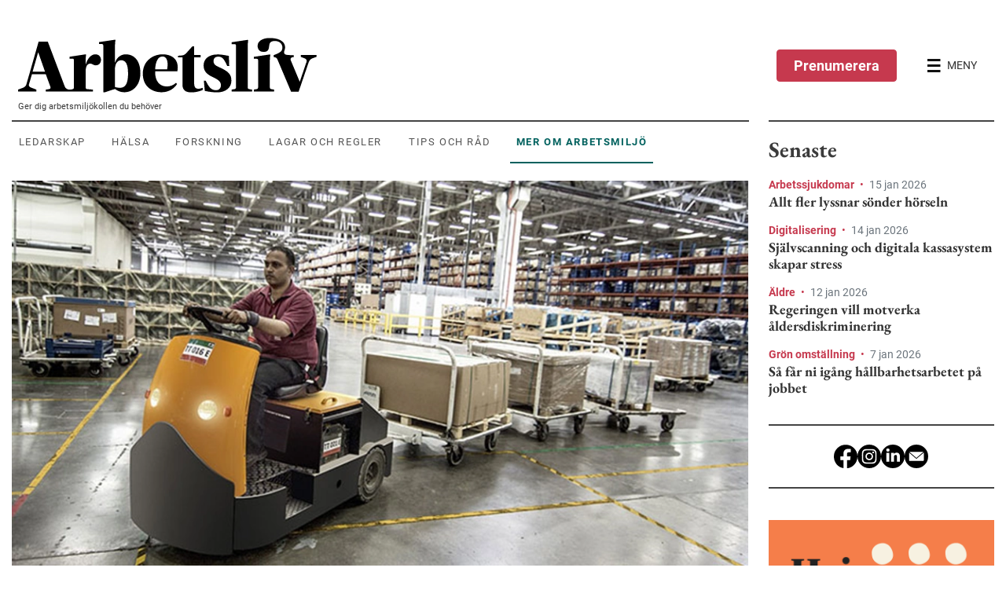

--- FILE ---
content_type: text/html; charset=utf-8
request_url: https://www.prevent.se/arbetsliv/mer/2019/battre-samordning-kravs-i-e-handeln/
body_size: 21428
content:

<!DOCTYPE html>
<html lang="sv-SE">
<head>
    <meta charset="utf-8">
<meta name="viewport" content="width=device-width, initial-scale=1">
<meta name="description" content="">
<meta name="facebook-domain-verification" content="ikoh4qk0r8xkz2sdpkj2nzhixfxn8t" />
<link rel="canonical" href="https://www.prevent.se/arbetsliv/mer/2019/battre-samordning-kravs-i-e-handeln/" />
<link rel="dns-prefetch" href="https://www.google-analytics.com" />
<link rel="dns-prefetch" href="https://www.googletagmanager.com" />
<script>
    window.isMobileAdViewport = window.innerWidth < 768;
</script>


        <!-- Consent Mode initalize -->
        <script>
            // Microsoft UET Consent Mode
            window.uetq = window.uetq || [];
            window.uetq.push('consent', 'default', { 'ad_storage': 'denied' });

            // Google Consent Mode
            window.dataLayer = window.dataLayer || [];
            function gtag() {
                dataLayer.push(arguments);
            }

            gtag('consent', 'default', {
                'ad_storage': 'denied',
                'analytics_storage': 'denied',
                'wait_for_update': 500,
                'ad_user_data': 'denied',
                'ad_personalization': 'denied'
            });

            dataLayer.push({
                'event': 'default_consent'
            });
        </script>
        <!-- Google Tag Manager - cmp used for consent manager -->
        <script data-cmp-vendor="s905" type="text/plain" class="cmplazyload">
        (function (w, d, s, l, i) {
        w[l] = w[l] || []; w[l].push({
            'gtm.start':
                new Date().getTime(), event: 'gtm.js'
        }); var f = d.getElementsByTagName(s)[0],
            j = d.createElement(s), dl = l != 'dataLayer' ? '&l=' + l : ''; j.async = true; j.src =
                'https://www.googletagmanager.com/gtm.js?id=' + i + dl; f.parentNode.insertBefore(j, f);
        })(window, document, 'script', 'dataLayer', 'GTM-KD5WZ56');
        </script>
        <!-- End Google Tag Manager -->
 



<script>
    window.prevent = window.prevent || {};
    window.prevent.officialPaths = [];
    window.prevent.shouldRoute = false;
</script>


<title>B&#228;ttre samordning kr&#228;vs i e-handeln - Arbetsliv</title>

<meta property="og:title" content="B&#228;ttre samordning kr&#228;vs i e-handeln - Arbetsliv" />
<meta property="og:description" content="" />
<meta property="og:image" content="https://www.prevent.se/globalassets/.prevent.se/microsoftteams-image-2.png" />
<meta property="og:url" content="https://www.prevent.se/arbetsliv/mer/2019/battre-samordning-kravs-i-e-handeln/" />
<meta name="google-site-verification" content="l5vkbLXmwOAqc77S4IhHJukLREu18ya5nztl81_uw3I" />
<meta property="twitter:card" content="summary_large_image" />

<link rel="icon" href="/favicon.ico">
<script type="text/javascript">
    var spriteMapCacheBustUrl = "/dist/spritemap.svg?v=173d771838f80b7ef23225eed87db62a";
</script>




    


    <script async data-cmp-vendor="s1498" class="cmplazyload" data-cmp-src="https://securepubads.g.doubleclick.net/tag/js/gpt.js"></script>
    <script data-cmp-vendor="s1498" type="text/plain" class="cmplazyload">
        let hidePanorama1Ad = sessionStorage.getItem("_Panorama1-Hide") === null ? false : true;

        const hideOverlay = function (adId, goSticky = true) {
            sessionStorage.setItem("_Panorama1-Hide", true);
            const adParentElement = document.querySelector(`#${adId}`).parentElement;
            if (adParentElement.classList.contains('overlay')) {
                // mobile view
                adParentElement.classList.remove('show', 'overlay');
                adParentElement.classList.add('mobile-compact')
                if (goSticky) {
                    adParentElement.classList.add('sticky')
                }
            } else {
                // desktop view
                adParentElement.classList.remove('show');
            }
        };

        const removeStickyPanorama1 = function () {
            document.querySelector('.top-sticky-advert-panorama-1').classList.remove('top-sticky-advert-panorama-1');
            sessionStorage.setItem("_Panorama1-Desktop-Sticky-Hide", true);
        };

        const removeStickyPanorama1Mobile = function () {
            const adContainerEl = document.querySelector('.advert.mobile-compact')
            document.querySelector('.top-sticky-advert-panorama-1').classList.remove('top-sticky-advert-panorama-1');
            sessionStorage.setItem("_Panorama1-Desktop-Sticky-Hide", true);
        };

        const removeStickyOutsider1 = function () {
            document.querySelector('.top-sticky-advert-outsider-1').classList.remove('top-sticky-advert-outsider-1');
            document.querySelector('#div-gpt-ad-outsider-1-toggle-sticky-button').classList.replace('d-flex', 'd-none');
            sessionStorage.setItem("_Outsider1-Desktop-Sticky-Hide", true);
        };

        const checkOutsiderOverlap = function (e) {
            if (document.querySelector('.top-sticky-advert-outsider-1') == null) {
                window.removeEventListener('scroll', checkOutsiderOverlap);
            } else {
                const outsider1 = document.querySelector('#div-gpt-ad-outsider-1');
                const outsider2 = document.querySelector('#div-gpt-ad-outsider-2');
                const menu = document.querySelector('#site-header');
                const toggleStickyOutsiderButton = document.querySelector('.top-sticky-advert-outsider-1 #div-gpt-ad-outsider-1-toggle-sticky-button');

                if (outsider1 != null && menu != null && toggleStickyOutsiderButton != null) {
                    if (menu.getBoundingClientRect().bottom >= (outsider1.getBoundingClientRect().top - 10)) {
                        toggleStickyOutsiderButton.classList.replace('d-none', 'd-flex');
                    } else if (menu.getBoundingClientRect().bottom < outsider1.getBoundingClientRect().top) {
                        toggleStickyOutsiderButton.classList.replace('d-flex', 'd-none');
                    }
                }

                if (outsider1 != null && outsider2 != null) {
                    if (outsider1.getBoundingClientRect().bottom >= outsider2.getBoundingClientRect().top) {
                        removeStickyOutsider1();
                    }
                }
            }

        };

        const closePanorama1MobileOverlay =  function() {
            hideOverlay('div-gpt-ad-panorama-1', false)
            sessionStorage.setItem("_Panorama1-Mobile-Overlay-Hide", true);
            sessionStorage.setItem("_Panorama1-Mobile-Sticky-Hide", true);
        }

        const isScrollPastHalfContentHeight = function() {
            var height = Math.max(document.body.scrollHeight, document.body.offsetHeight,
                    document.documentElement.clientHeight, document.documentElement.scrollHeight, document.documentElement.offsetHeight);
            return (window.scrollY / height) >= 0.5
        }

        const checkStickyPanorama1 = function (e) {
            if (document.querySelector('.top-sticky-advert-panorama-1') == null) {
                window.removeEventListener('scroll', checkStickyPanorama1);
            } else if (isScrollPastHalfContentHeight()) {
                removeStickyPanorama1();
            }
        }

        const checkPanorama1Overlay = function (e) {
            const overlayEl = document.querySelector('.overlay')

            if (overlayEl == null) {
                window.removeEventListener('scroll', checkPanorama1Overlay)
            } else if (window.scrollY >= overlayEl.offsetHeight * 0.8) {
                hideOverlay('div-gpt-ad-panorama-1')
                sessionStorage.setItem("_Panorama1-Mobile-Overlay-Hide", true);
                window.addEventListener('scroll', checkPanorama1StickyMobile);
            }
        }

        const hidePanorama1StickyMobile = function () {
            document.querySelector('.mobile-compact.sticky').classList.remove('sticky');
            sessionStorage.setItem("_Panorama1-Mobile-Sticky-Hide", true);
        }

        const checkPanorama1StickyMobile = function (e) {
            if (document.querySelector('.mobile-compact.sticky') == null) {
                window.removeEventListener('scroll', checkPanorama1Overlay)
            } else if (isScrollPastHalfContentHeight()) {
                hidePanorama1StickyMobile()
            }
        }

        window.googletag = window.googletag || { cmd: [] };
        googletag.cmd.push(function () {
            if (!window.isMobileAdViewport) {
                // Desktop
                googletag.defineSlot('/22682147558/Arbetsliv-RoS-Desktop', [980, 240], 'div-gpt-ad-panorama-1').addService(googletag.pubads());
                googletag.defineSlot('/22682147558/Arbetsliv-RoS-Desktop', [980, 120], 'div-gpt-ad-panorama-2').addService(googletag.pubads());

                googletag.defineSlot('/22682147558/Arbetsliv-RoS-Desktop', [300, 480], 'div-gpt-ad-outsider-1').addService(googletag.pubads());
                googletag.defineSlot('/22682147558/Arbetsliv-RoS-Desktop', [300, 250], 'div-gpt-ad-outsider-2').addService(googletag.pubads());
            } else {
                // Mobile
                if (!hidePanorama1Ad) {
                    googletag.defineSlot('/22682147558/Arbesliv-RoS-Mobil', [320, 480], 'div-gpt-ad-panorama-1').addService(googletag.pubads());
                }

                googletag.defineSlot('/22682147558/Arbesliv-RoS-Mobil', [320, 240], 'div-gpt-ad-panorama-1-mobile-compact').addService(googletag.pubads());

                googletag.defineSlot('/22682147558/Arbesliv-RoS-Mobil', [320, 250], 'div-gpt-ad-panorama-2').addService(googletag.pubads());

                // Panorama 3
                googletag.defineSlot('/22682147558/Arbesliv-RoS-Mobil', [320, 320], 'div-gpt-ad-outsider-1').addService(googletag.pubads());

                // Panorama 4
                googletag.defineSlot('/22682147558/Arbesliv-RoS-Mobil', [320, 180], 'div-gpt-ad-outsider-2').addService(googletag.pubads());
            }



            // Fires when ad is in view
            //googletag.pubads().addEventListener('slotVisibilityChanged', function(event) {
            //  var slotId = event.slot.getSlotElementId();
            //  console.log('Ad in view.', slotId);
            //});

            // Fires when ad is loaded
            googletag.pubads().addEventListener('slotOnload', function (event) {
                var slotId = event.slot.getSlotElementId();
                var adElement = document.querySelector(`#${slotId}`);
                
                if(window.isMobileAdViewport) {
                    if(slotId !== "div-gpt-ad-panorama-1") {
                        adElement.parentElement.classList.add('show-banner');
                    }
                } else {
                    adElement.parentElement.classList.add('show-banner');
                }


                if (slotId === "div-gpt-ad-panorama-1") {
                    if (window.isMobileAdViewport && !hidePanorama1Ad) {
                            document.querySelector('#div-gpt-ad-panorama-1').parentElement.classList.add('overlay', 'show');
                            document.querySelector('#div-gpt-ad-panorama-1').classList.remove('d-none');
                            document.querySelector('#div-gpt-ad-panorama-1-close-overlay-button').classList.replace('d-none', 'd-flex');
                            checkPanorama1Overlay();
                            window.addEventListener('scroll', checkPanorama1Overlay);
                    } else {
                        document.querySelector('#div-gpt-ad-panorama-1').classList.remove('d-none');
                    }

                    if (!window.isMobileAdViewport && sessionStorage.getItem("_Panorama1-Desktop-Sticky-Hide") === null) {
                        adElement.parentElement.classList.add('top-sticky-advert-panorama-1');
                    }

                    if (!window.isMobileAdViewport) {
                        checkStickyPanorama1();

                        window.addEventListener('scroll', checkStickyPanorama1);
                    }
                } else if(slotId === "div-gpt-ad-panorama-1-mobile-compact") {
                    if(window.isMobileAdViewport && hidePanorama1Ad) {
                        document.querySelector('#div-gpt-ad-panorama-1-mobile-compact').classList.add('d-block');
                    }
                } else if (slotId === "div-gpt-ad-outsider-1") {
                    if (!window.isMobileAdViewport && sessionStorage.getItem("_Outsider1-Desktop-Sticky-Hide") === null) {
                        adElement.parentElement.classList.add('top-sticky-advert-outsider-1');
                    }

                    if (!window.isMobileAdViewport) {
                        checkOutsiderOverlap();

                        window.addEventListener('scroll', checkOutsiderOverlap);
                    }
                }
            });

            googletag.pubads().enableSingleRequest();
            googletag.enableServices();
        });
    </script>


    <link rel="stylesheet" href="/dist/arbetsliv.bundle.css?v=73da247edd278c1e3072313b8b5796a3">
</head>
<body data-spy="scroll">
    


<script>window.gdprAppliesGlobally=true;if(!("cmp_id" in window)||window.cmp_id<1){window.cmp_id=0}if(!("cmp_cdid" in window)){window.cmp_cdid="64eace08d350"}if(!("cmp_params" in window)){window.cmp_params=""}if(!("cmp_host" in window)){window.cmp_host="d.delivery.consentmanager.net"}if(!("cmp_cdn" in window)){window.cmp_cdn="cdn.consentmanager.net"}if(!("cmp_proto" in window)){window.cmp_proto="https:"}if(!("cmp_codesrc" in window)){window.cmp_codesrc="1"}window.cmp_getsupportedLangs=function(){var b=["DE","EN","FR","IT","NO","DA","FI","ES","PT","RO","BG","ET","EL","GA","HR","LV","LT","MT","NL","PL","SV","SK","SL","CS","HU","RU","SR","ZH","TR","UK","AR","BS"];if("cmp_customlanguages" in window){for(var a=0;a<window.cmp_customlanguages.length;a++){b.push(window.cmp_customlanguages[a].l.toUpperCase())}}return b};window.cmp_getRTLLangs=function(){var a=["AR"];if("cmp_customlanguages" in window){for(var b=0;b<window.cmp_customlanguages.length;b++){if("r" in window.cmp_customlanguages[b]&&window.cmp_customlanguages[b].r){a.push(window.cmp_customlanguages[b].l)}}}return a};window.cmp_getlang=function(j){if(typeof(j)!="boolean"){j=true}if(j&&typeof(cmp_getlang.usedlang)=="string"&&cmp_getlang.usedlang!==""){return cmp_getlang.usedlang}var g=window.cmp_getsupportedLangs();var c=[];var f=location.hash;var e=location.search;var a="languages" in navigator?navigator.languages:[];if(f.indexOf("cmplang=")!=-1){c.push(f.substr(f.indexOf("cmplang=")+8,2).toUpperCase())}else{if(e.indexOf("cmplang=")!=-1){c.push(e.substr(e.indexOf("cmplang=")+8,2).toUpperCase())}else{if("cmp_setlang" in window&&window.cmp_setlang!=""){c.push(window.cmp_setlang.toUpperCase())}else{if(a.length>0){for(var d=0;d<a.length;d++){c.push(a[d])}}}}}if("language" in navigator){c.push(navigator.language)}if("userLanguage" in navigator){c.push(navigator.userLanguage)}var h="";for(var d=0;d<c.length;d++){var b=c[d].toUpperCase();if(g.indexOf(b)!=-1){h=b;break}if(b.indexOf("-")!=-1){b=b.substr(0,2)}if(g.indexOf(b)!=-1){h=b;break}}if(h==""&&typeof(cmp_getlang.defaultlang)=="string"&&cmp_getlang.defaultlang!==""){return cmp_getlang.defaultlang}else{if(h==""){h="EN"}}h=h.toUpperCase();return h};(function(){var u=document;var v=u.getElementsByTagName;var h=window;var o="";var b="_en";if("cmp_getlang" in h){o=h.cmp_getlang().toLowerCase();if("cmp_customlanguages" in h){for(var q=0;q<h.cmp_customlanguages.length;q++){if(h.cmp_customlanguages[q].l.toUpperCase()==o.toUpperCase()){o="en";break}}}b="_"+o}function x(i,e){var w="";i+="=";var s=i.length;var d=location;if(d.hash.indexOf(i)!=-1){w=d.hash.substr(d.hash.indexOf(i)+s,9999)}else{if(d.search.indexOf(i)!=-1){w=d.search.substr(d.search.indexOf(i)+s,9999)}else{return e}}if(w.indexOf("&")!=-1){w=w.substr(0,w.indexOf("&"))}return w}var k=("cmp_proto" in h)?h.cmp_proto:"https:";if(k!="http:"&&k!="https:"){k="https:"}var g=("cmp_ref" in h)?h.cmp_ref:location.href;var j=u.createElement("script");j.setAttribute("data-cmp-ab","1");var c=x("cmpdesign","cmp_design" in h?h.cmp_design:"");var f=x("cmpregulationkey","cmp_regulationkey" in h?h.cmp_regulationkey:"");var r=x("cmpgppkey","cmp_gppkey" in h?h.cmp_gppkey:"");var n=x("cmpatt","cmp_att" in h?h.cmp_att:"");j.src=k+"//"+h.cmp_host+"/delivery/cmp.php?"+("cmp_id" in h&&h.cmp_id>0?"id="+h.cmp_id:"")+("cmp_cdid" in h?"&cdid="+h.cmp_cdid:"")+"&h="+encodeURIComponent(g)+(c!=""?"&cmpdesign="+encodeURIComponent(c):"")+(f!=""?"&cmpregulationkey="+encodeURIComponent(f):"")+(r!=""?"&cmpgppkey="+encodeURIComponent(r):"")+(n!=""?"&cmpatt="+encodeURIComponent(n):"")+("cmp_params" in h?"&"+h.cmp_params:"")+(u.cookie.length>0?"&__cmpfcc=1":"")+"&l="+o.toLowerCase()+"&o="+(new Date()).getTime();j.type="text/javascript";j.async=true;if(u.currentScript&&u.currentScript.parentElement){u.currentScript.parentElement.appendChild(j)}else{if(u.body){u.body.appendChild(j)}else{var t=v("body");if(t.length==0){t=v("div")}if(t.length==0){t=v("span")}if(t.length==0){t=v("ins")}if(t.length==0){t=v("script")}if(t.length==0){t=v("head")}if(t.length>0){t[0].appendChild(j)}}}var m="js";var p=x("cmpdebugunminimized","cmpdebugunminimized" in h?h.cmpdebugunminimized:0)>0?"":".min";var a=x("cmpdebugcoverage","cmp_debugcoverage" in h?h.cmp_debugcoverage:"");if(a=="1"){m="instrumented";p=""}var j=u.createElement("script");j.src=k+"//"+h.cmp_cdn+"/delivery/"+m+"/cmp"+b+p+".js";j.type="text/javascript";j.setAttribute("data-cmp-ab","1");j.async=true;if(u.currentScript&&u.currentScript.parentElement){u.currentScript.parentElement.appendChild(j)}else{if(u.body){u.body.appendChild(j)}else{var t=v("body");if(t.length==0){t=v("div")}if(t.length==0){t=v("span")}if(t.length==0){t=v("ins")}if(t.length==0){t=v("script")}if(t.length==0){t=v("head")}if(t.length>0){t[0].appendChild(j)}}}})();window.cmp_addFrame=function(b){if(!window.frames[b]){if(document.body){var a=document.createElement("iframe");a.style.cssText="display:none";if("cmp_cdn" in window&&"cmp_ultrablocking" in window&&window.cmp_ultrablocking>0){a.src="//"+window.cmp_cdn+"/delivery/empty.html"}a.name=b;document.body.appendChild(a)}else{window.setTimeout(window.cmp_addFrame,10,b)}}};window.cmp_rc=function(h){var b=document.cookie;var f="";var d=0;while(b!=""&&d<100){d++;while(b.substr(0,1)==" "){b=b.substr(1,b.length)}var g=b.substring(0,b.indexOf("="));if(b.indexOf(";")!=-1){var c=b.substring(b.indexOf("=")+1,b.indexOf(";"))}else{var c=b.substr(b.indexOf("=")+1,b.length)}if(h==g){f=c}var e=b.indexOf(";")+1;if(e==0){e=b.length}b=b.substring(e,b.length)}return(f)};window.cmp_stub=function(){var a=arguments;__cmp.a=__cmp.a||[];if(!a.length){return __cmp.a}else{if(a[0]==="ping"){if(a[1]===2){a[2]({gdprApplies:gdprAppliesGlobally,cmpLoaded:false,cmpStatus:"stub",displayStatus:"hidden",apiVersion:"2.0",cmpId:31},true)}else{a[2](false,true)}}else{if(a[0]==="getUSPData"){a[2]({version:1,uspString:window.cmp_rc("")},true)}else{if(a[0]==="getTCData"){__cmp.a.push([].slice.apply(a))}else{if(a[0]==="addEventListener"||a[0]==="removeEventListener"){__cmp.a.push([].slice.apply(a))}else{if(a.length==4&&a[3]===false){a[2]({},false)}else{__cmp.a.push([].slice.apply(a))}}}}}}};window.cmp_gpp_ping=function(){return{gppVersion:"1.0",cmpStatus:"stub",cmpDisplayStatus:"hidden",supportedAPIs:["tcfca","usnat","usca","usva","usco","usut","usct"],cmpId:31}};window.cmp_gppstub=function(){var a=arguments;__gpp.q=__gpp.q||[];if(!a.length){return __gpp.q}var g=a[0];var f=a.length>1?a[1]:null;var e=a.length>2?a[2]:null;if(g==="ping"){return window.cmp_gpp_ping()}else{if(g==="addEventListener"){__gpp.e=__gpp.e||[];if(!("lastId" in __gpp)){__gpp.lastId=0}__gpp.lastId++;var c=__gpp.lastId;__gpp.e.push({id:c,callback:f});return{eventName:"listenerRegistered",listenerId:c,data:true,pingData:window.cmp_gpp_ping()}}else{if(g==="removeEventListener"){var h=false;__gpp.e=__gpp.e||[];for(var d=0;d<__gpp.e.length;d++){if(__gpp.e[d].id==e){__gpp.e[d].splice(d,1);h=true;break}}return{eventName:"listenerRemoved",listenerId:e,data:h,pingData:window.cmp_gpp_ping()}}else{if(g==="getGPPData"){return{sectionId:3,gppVersion:1,sectionList:[],applicableSections:[0],gppString:"",pingData:window.cmp_gpp_ping()}}else{if(g==="hasSection"||g==="getSection"||g==="getField"){return null}else{__gpp.q.push([].slice.apply(a))}}}}}};window.cmp_msghandler=function(d){var a=typeof d.data==="string";try{var c=a?JSON.parse(d.data):d.data}catch(f){var c=null}if(typeof(c)==="object"&&c!==null&&"__cmpCall" in c){var b=c.__cmpCall;window.__cmp(b.command,b.parameter,function(h,g){var e={__cmpReturn:{returnValue:h,success:g,callId:b.callId}};d.source.postMessage(a?JSON.stringify(e):e,"*")})}if(typeof(c)==="object"&&c!==null&&"__uspapiCall" in c){var b=c.__uspapiCall;window.__uspapi(b.command,b.version,function(h,g){var e={__uspapiReturn:{returnValue:h,success:g,callId:b.callId}};d.source.postMessage(a?JSON.stringify(e):e,"*")})}if(typeof(c)==="object"&&c!==null&&"__tcfapiCall" in c){var b=c.__tcfapiCall;window.__tcfapi(b.command,b.version,function(h,g){var e={__tcfapiReturn:{returnValue:h,success:g,callId:b.callId}};d.source.postMessage(a?JSON.stringify(e):e,"*")},b.parameter)}if(typeof(c)==="object"&&c!==null&&"__gppCall" in c){var b=c.__gppCall;window.__gpp(b.command,function(h,g){var e={__gppReturn:{returnValue:h,success:g,callId:b.callId}};d.source.postMessage(a?JSON.stringify(e):e,"*")},"parameter" in b?b.parameter:null,"version" in b?b.version:1)}};window.cmp_setStub=function(a){if(!(a in window)||(typeof(window[a])!=="function"&&typeof(window[a])!=="object"&&(typeof(window[a])==="undefined"||window[a]!==null))){window[a]=window.cmp_stub;window[a].msgHandler=window.cmp_msghandler;window.addEventListener("message",window.cmp_msghandler,false)}};window.cmp_setGppStub=function(a){if(!(a in window)||(typeof(window[a])!=="function"&&typeof(window[a])!=="object"&&(typeof(window[a])==="undefined"||window[a]!==null))){window[a]=window.cmp_gppstub;window[a].msgHandler=window.cmp_msghandler;window.addEventListener("message",window.cmp_msghandler,false)}};window.cmp_addFrame("__cmpLocator");if(!("cmp_disableusp" in window)||!window.cmp_disableusp){window.cmp_addFrame("__uspapiLocator")}if(!("cmp_disabletcf" in window)||!window.cmp_disabletcf){window.cmp_addFrame("__tcfapiLocator")}if(!("cmp_disablegpp" in window)||!window.cmp_disablegpp){window.cmp_addFrame("__gppLocator")}window.cmp_setStub("__cmp");if(!("cmp_disabletcf" in window)||!window.cmp_disabletcf){window.cmp_setStub("__tcfapi")}if(!("cmp_disableusp" in window)||!window.cmp_disableusp){window.cmp_setStub("__uspapi")}if(!("cmp_disablegpp" in window)||!window.cmp_disablegpp){window.cmp_setGppStub("__gpp")};</script>    <script>
        window.checkApsisConsent = function () {
            var cmpData = window.__cmp('getCMPData');
            var date = new Date();
            date.setMonth(date.getMonth() + 3);
            var expires = "; expires=" + date.toUTCString();

            
            if (cmpData && cmpData.vendorConsents['c34963'] === true || cmpData.vendorConsents['c34962'] === true) {
                document.cookie = "__apsisCMPConsent=true" + expires + "; path=/";
            } else {
                // Expires cookie which removes it
                document.cookie = "__apsisCMPConsent=false; expires=Thu, 01 Jan 1970 00:00:01 GMT; path=/";
            }
        };

        if (window.__cmp) {
            window.__cmp("addEventListener", ["settings", window.checkApsisConsent, false], null);
            window.__cmp("addEventListener", ["consent", window.checkApsisConsent, false], null);
        }
    </script>

    

        <!-- Google Tag Manager (noscript) -->
        <noscript>
            <iframe data-cmp-vendor="s905" src="about:blank" class="cmplazyload" data-cmp-src="https://www.googletagmanager.com/ns.html?id=GTM-KD5WZ56"
                    height="0" width="0" style="display: none; visibility: hidden"></iframe>
        </noscript>
        <!-- End Google Tag Manager (noscript) -->
 

    <a href="#main" id="skip-to-main-content" class="sr-only sr-only-focusable">Hoppa till huvudinnehållet</a>

    <header id="site-header">
        

<div class="bg-primary-light d-lg-flex align-items-center py-4 pt-lg-5" id="site-menu">
    <div id="top-menu-navigation" class="container bg-primary-light">
        <div class="d-flex justify-content-between">
            <div class="aliv-main d-flex flex-column justify-content-center justify-content-md-start">
                    <a id="site-logo" href="/arbetsliv/" class="ml-2" role="menuitem" aria-label="Arbetsliv startsida">
                        <svg viewBox="0 0 380 70" class="logo">
                            <title>Arbetsliv - Sveriges största arbetsmiljötidning</title>
                            <use href="/dist/spritemap.svg?v=173d771838f80b7ef23225eed87db62a#sprite-arbetsliv-logo"></use>
                        </svg>
                    </a>

                <p id="site-slogan" class="d-none d-lg-block">Ger dig arbetsmilj&#246;kollen du beh&#246;ver</p>

                <nav id="top-context-menu" class="d-none d-lg-flex context-menu">
                    <ul class="nav align-items-center" role=menubar>
                            <li class="nav-item" role="none">
                                <a class="nav-link text-uppercase align-items-center px-2 py-3 mr-3 text-center"
                                   href="/arbetsliv/ledarskap/"
                                   role="menuitem"
                                   data-content="Ledarskap">Ledarskap</a>
                            </li>
                            <li class="nav-item" role="none">
                                <a class="nav-link text-uppercase align-items-center px-2 py-3 mr-3 text-center"
                                   href="/arbetsliv/halsa/"
                                   role="menuitem"
                                   data-content="H&#228;lsa">H&#228;lsa</a>
                            </li>
                            <li class="nav-item" role="none">
                                <a class="nav-link text-uppercase align-items-center px-2 py-3 mr-3 text-center"
                                   href="/arbetsliv/forskning/"
                                   role="menuitem"
                                   data-content="Forskning">Forskning</a>
                            </li>
                            <li class="nav-item" role="none">
                                <a class="nav-link text-uppercase align-items-center px-2 py-3 mr-3 text-center"
                                   href="/arbetsliv/lagar-och-regler/"
                                   role="menuitem"
                                   data-content="Lagar och regler">Lagar och regler</a>
                            </li>
                            <li class="nav-item" role="none">
                                <a class="nav-link text-uppercase align-items-center px-2 py-3 mr-3 text-center"
                                   href="/arbetsliv/tips-och-rad/"
                                   role="menuitem"
                                   data-content="Tips och r&#229;d">Tips och r&#229;d</a>
                            </li>
                            <li class="nav-item" role="none">
                                <a class="nav-link text-uppercase align-items-center px-2 py-3 mr-3 text-center active"
                                   href="/arbetsliv/mer/"
                                   role="menuitem"
                                   data-content="Mer om arbetsmilj&#246;">Mer om arbetsmilj&#246;</a>
                            </li>
                    </ul>
                </nav>
            </div>
            <div id="menu-controls" class="aliv-aside d-flex justify-content-end align-items-center">
                    <a href="/arbetsliv/prenumerera/" class="btn d-none d-md-flex align-items-center mr-md-3 btn-dark-pink-contrast">
                        Prenumerera
                    </a>

                <button id="btn-open-menu" class="btn d-flex align-items-center" aria-label="Öppna huvudmenyn" aria-controls="offcanvas-menu">
                    <svg viewBox="0 0 18 18" class="open-menu" shape-rendering="crispEdges">
                        <use href="/dist/spritemap.svg?v=173d771838f80b7ef23225eed87db62a#sprite-arbetsliv-menu"></use>
                    </svg>
                    <svg viewBox="0 0 18 18" class="close-menu d-none">
                        <use href="/dist/spritemap.svg?v=173d771838f80b7ef23225eed87db62a#sprite-icon-close"></use>
                    </svg>
                    <span class="d-none d-md-block ml-2 text-dark">MENY</span>
                </button>
            </div>
        </div>
    </div>

    <div id="offcanvas-menu" aria-expanded="false">
        <div class="d-flex flex-column">
            <div class="d-none d-md-flex order-0 justify-content-start mb-4 menu-controls">
                <button id="btn-close-menu" class="btn d-flex align-items-center" aria-label="Stäng huvudmenyn">
                    <svg viewBox="0 0 15 15" class="close-menu">
                        <use href="/dist/spritemap.svg?v=173d771838f80b7ef23225eed87db62a#sprite-icon-close"></use>
                    </svg>
                </button>
            </div>
                <a href="/arbetsliv/prenumerera/" class="btn d-flex order-1 d-md-none align-items-center mb-4 btn-dark-pink-contrast">
                    Prenumerera
                </a>
            <div class="d-flex order-4 order-md-1 mb-md-4">
                <form action="/arbetsliv/sok/" method="GET" class="w-100">
                    <div class="input-group">
                        <label for="search-input" class="sr-only">Sök</label>
                        <input id="search-input" name="squery" type="text" placeholder="Skriv här..." class="form-control border" autocomplete="off" />
                        <div class="input-group-append">
                            <button class="search-btn border-0 px-4">
                                <span class="d-flex align-items-center">
                                    <svg viewBox="0 0 20 20" class="search-menu mr-2">
                                        <use href="/dist/spritemap.svg?v=173d771838f80b7ef23225eed87db62a#sprite-arbetsliv-search"></use>
                                    </svg>
                                    SÖK
                                </span>
                            </button>
                        </div>
                    </div>
                </form>
            </div>

            <nav class="d-flex order-2 context-menu border-0 px-3 px-md-0">
                <ul class="nav flex-column" role=menubar>
                        <li class="nav-item">
                            <a class="nav-link text-uppercase mb-2 pb-0 font-weight-bold"
                               href="/arbetsliv/ledarskap/"
                               role="menuitem"
                               data-content="Ledarskap">Ledarskap</a>
                        </li>
                        <li class="nav-item">
                            <a class="nav-link text-uppercase mb-2 pb-0 font-weight-bold"
                               href="/arbetsliv/halsa/"
                               role="menuitem"
                               data-content="H&#228;lsa">H&#228;lsa</a>
                        </li>
                        <li class="nav-item">
                            <a class="nav-link text-uppercase mb-2 pb-0 font-weight-bold"
                               href="/arbetsliv/forskning/"
                               role="menuitem"
                               data-content="Forskning">Forskning</a>
                        </li>
                        <li class="nav-item">
                            <a class="nav-link text-uppercase mb-2 pb-0 font-weight-bold"
                               href="/arbetsliv/lagar-och-regler/"
                               role="menuitem"
                               data-content="Lagar och regler">Lagar och regler</a>
                        </li>
                        <li class="nav-item">
                            <a class="nav-link text-uppercase mb-2 pb-0 font-weight-bold"
                               href="/arbetsliv/tips-och-rad/"
                               role="menuitem"
                               data-content="Tips och r&#229;d">Tips och r&#229;d</a>
                        </li>
                        <li class="nav-item">
                            <a class="nav-link text-uppercase mb-2 pb-0 font-weight-bold active"
                               href="/arbetsliv/mer/"
                               role="menuitem"
                               data-content="Mer om arbetsmilj&#246;">Mer om arbetsmilj&#246;</a>
                        </li>
                </ul>
            </nav>
                <div class="d-flex order-3 context-menu border-0 px-3 px-md-0 my-4">
                    <ul class="nav flex-column">
        <li class="nav-item">
            <a href="/arbetsliv/prenumerera/"
               class="nav-link text-uppercase mb-2 pb-0 font-weight-bold text-primary">Prenumerera p&#229; Arbetsliv</a>
       </li>
        <li class="nav-item">
            <a href="/arbetsliv/annonsera1/"
               class="nav-link text-uppercase mb-2 pb-0 font-weight-bold text-primary">Annonsera</a>
       </li>
        <li class="nav-item">
            <a href="/arbetsliv/kontakta-redaktionen/"
               class="nav-link text-uppercase mb-2 pb-0 font-weight-bold text-primary">Kontakta redaktionen</a>
       </li>
        <li class="nav-item">
            <a href="/arbetsliv/om-arbetsliv/"
               class="nav-link text-uppercase mb-2 pb-0 font-weight-bold text-primary">Om Arbetsliv</a>
       </li>
</ul>

                </div>
        </div>
        
    </div>
</div>

    </header>
    <div class="container">
        <div class="d-flex flex-column flex-lg-row justify-content-lg-between">

                <main id="main" class="aliv-main">
                    



    <div class="advert my-4 mt-lg-0">
            <button id="div-gpt-ad-panorama-1-close-overlay-button" class="btn mt-4 mr-2 mr-sm-3 ml-auto align-items-center d-none" onclick="closePanorama1MobileOverlay()">
                Stäng annons
                <svg viewBox="0 0 18 18" class="ml-2 close-menu">
                    <use href="/dist/spritemap.svg?v=173d771838f80b7ef23225eed87db62a#sprite-icon-close"></use>
                </svg>
            </button>
            <button id="div-gpt-ad-panorama-1-toggle-sticky-button" class="btn align-items-center d-none" onclick="removeStickyPanorama1()">
                Dölj annons
                <svg viewBox="0 0 18 18" class="ml-2 close-menu">
                    <use href="/dist/spritemap.svg?v=173d771838f80b7ef23225eed87db62a#sprite-icon-close"></use>
                </svg>
            </button>
            <!-- /22682147558/Arbetsliv-RoS-Desktop -->
            <div id='div-gpt-ad-panorama-1' class="d-none">
                <script data-cmp-vendor="s1498" type="text/plain" class="cmplazyload">
                    let showPanorama1Ad = window.isMobileAdViewport && hidePanorama1Ad ? false : true;

                    if (showPanorama1Ad) {
                        googletag.cmd.push(function () { googletag.display('div-gpt-ad-panorama-1'); });
                    }

                    if (window.isMobileAdViewport) {
                        googletag.cmd.push(function () { googletag.display('div-gpt-ad-panorama-1-mobile-compact'); });
                    }
                </script>
                

            </div>
            <svg viewBox="0 0 18 18" class="overlay-scroll-info">
                <use href="/dist/spritemap.svg?v=173d771838f80b7ef23225eed87db62a#sprite-scroll-down"></use>
            </svg>
            <button id="div-gpt-ad-panorama-1-mobile-compact-toggle-sticky-button" class="btn align-items-center d-none" onclick="hidePanorama1StickyMobile()">
                Dölj annons
                <svg viewBox="0 0 18 18" class="ml-2 close-menu">
                    <use href="/dist/spritemap.svg?v=173d771838f80b7ef23225eed87db62a#sprite-icon-close"></use>
                </svg>
            </button>
            <div id='div-gpt-ad-panorama-1-mobile-compact'>
                
            </div>
    </div>

        <div class="d-flex flex-column article-main-image image-container position-relative " >
            <picture><source sizes="980px" srcset="/globalassets/arbetsliv/bildarkiv/2019/november/lager.jpg?format=webp&width=980&quality=95 980w, /globalassets/arbetsliv/bildarkiv/2019/november/lager.jpg?format=webp&width=1108&quality=95 1108w" type="image/webp" /><source sizes="980px" srcset="/globalassets/arbetsliv/bildarkiv/2019/november/lager.jpg?width=980&quality=95 980w, /globalassets/arbetsliv/bildarkiv/2019/november/lager.jpg?width=1108&quality=95 1108w" /><img alt="" class="w-100" src="/globalassets/arbetsliv/bildarkiv/2019/november/lager.jpg?width=980&quality=95" /></picture>

        </div>
            <p class="text-right text-darkgrey extra-small mt-2">Bild: Pixabay</p>

<div class="px-2 px-sm-5 px-md-9 px-lg-6 px-xl-13">
        <a href="/arbetsliv/listning/?mcid=46" class="text-category font-weight-bold pb-2 d-block ">
            Arbetsmilj&#246;arbete
        </a>

    <h1 class="">B&#228;ttre samordning kr&#228;vs i e-handeln</h1>
        <p class="article-published-date text-darkgrey"><small>Publicerat 2 december 2019</small></p>

    <div class="article-lead  font-weight-bold">
        <p>E-handelns andel av detaljhandeln har tredubblats de senaste tolv åren och spås snart utgöra hälften av all handel i Sverige. Nu vill både Arbetsmiljöverket och Sveriges Paketombud se bättre samordning för att förbättra arbetsmiljön för alla de aktörer som hanterar paket innan de når kunden.</p>
    </div>


    <div class="editor-text ">
        <p>Black Friday och Cyber Monday är en utmaning för redan hårt prövad personal på paketterminaler och paketombud i butiker, kvartershandlare och på bensinstationer.</p>
<p>E-handelns andel av detaljhandeln har, enligt E-barometern, tredubblats sedan 2007, från tre till nio procent. Bara mellan 2017 och 2018 ökade handeln med 15 procent. Den kraftiga ökningen har gjort att Arbetsmiljöverket under hösten inspekterat 750 paketterminaler och postombud i butiker runt om i landet. Nästa år fullföljs inspektionen av hela e-handelskedjan med besök hos avsändarna och transportörerna.</p>
<p>– Mängden paket har ökat kraftigt, och med det belastningarna. Tunga manuella lyft har blivit fler och arbetsgivarna har inte hunnit med att investera i lyfthjälpmedel. Det kan dock vara svårt för dem att förutse hur stort flödet ska bli, säger Eric Storbjörk´, projektledare på Arbetsmiljöverket för inspektionsinsatsen.</p>
<p>Ett flertal aktörer och arbetsplatser är inbladade under paketens resa från fabrik till konsument. Detta skapar en utmaning för arbetsmiljöarbetet, när arbetsgivare har andras arbetstagare i sin verksamhet.</p>
<p>– Samordningen av arbetsmiljöansvaret kan bli bättre, ansvaret kan bli tydligare ute hos många av arbetsgivarna, säger Eric Storbjörk.</p>
<p>Arbetsmiljöansvaret för en arbetstagare ligger alltid hos arbetsgivaren. Men när arbetstagare från olika arbetsgivare arbetar på en arbetsplats ska arbetsgivaren för den verksamheten samordna arbetsmiljön med andra arbetsgivare, enligt arbetsmiljölagen.</p>
<p>Postombud kan till exempel vara beroende av hur kommunikationen med speditören fungerar, ergonomin påverkas av hur paketen är lastade, hur tunga paket som skickats, och hur högt lastad buren är, och chaufförerna påverkas av varierande underlag och vilka lyfthjälpmedel som finns till hands.</p>
<p>– Det finns mycket som kan behöva undersökas och samordnas. Ett sätt är att arbetsgivarna delar varandras riskbedömningar, men så går det många gånger inte till, säger Eric Storbjörk.</p>
<p>Han säger att arbetsmiljölagens formuleringar inte ger en konkret vägledning för samordningen. Den är medvetet brett formulerad för att passa i många verksamheter.</p>
<p>– E-handeln har ritat om logistiken och det kommer att bli intressant att se hur lagen fungerar i relation till det inspektionsinsatsen kommer fram till.</p>
<p>På paketterminalerna har Arbetsmiljöverket ställt många undersökningskrav kopplat till belastning. Krav har ställts på lyfthjälpmedel, och kring psykosociala frågor som stress och kränkande särbehandling. Vanliga krav till paketombuden är bättre systematiskt arbetsmiljöarbete och utbildning i belastningsergonomi.</p>
<p>Paketombudens medlemsorganisation Sveriges Paketombud välkomnar inspektionerna.</p>
<p>– De krav som ställts har varit rimliga. Det behövs en bra arbetsmiljö. Prognosen pekar mot att e-handeln ska gå upp till hälften av den totala detaljhandeln. Då talar vi om enorma flöden, säger Olle Janrik, vice VD på Sveriges Paketombud.</p>
<p>Han säger att ombuden löser de arbetsmiljökrav de får.</p>
<p>– Men ansvaret för arbetsmiljön blir otydligt eftersom pakethanteringen i butikerna är en del av paketoperatörernas verksamhet, samtidigt som ombuden har butiken som arbetsgivare.</p>
<p>På lång sikt efterlyser han samordning av utbildning och riktlinjer för alla små tobakshandlare, servicebutiker och ombud hos de stora dagligvarukedjorna.</p>
<p>– Det är inte effektivt att 3 500 handlare ska leta reda på paketvagnar och skaffa egen kontakt med en ergonom. Vi som medlemsorganisation kan ha den samordnande funktionen, och vi försöker påverka paketoperatörerna att ta tag i detta, säger Sveriges Paketombuds Olle Janrik.</p>
<p><strong>Fotnot:</strong> E-barometern ges ut i samarbete mellan PostNord, Svensk Digital Handel och HUI Research.</p>

        <div class="clearfloat"></div>

    </div>

    <div><div class="d-flex justify-content-center align-items-center mt-10 mb-5 ContactBlock">
<div class="ml-4">
    <p class="m-0">Lars Soold</p>
</div>

</div></div>

    <div class="divider mb-5"></div>

        <div class="d-flex flex-column flex-md-row align-items-md-start justify-content-between mb-11">
                <div class="js-article-share-btns d-flex align-items-center justify-content-center share-links mb-5">
                    <p class="mb-0">Dela: </p>

                    
<a class="exclude-external" rel="noopener noreferrer" href="https://www.facebook.com/sharer/sharer.php?u=https://www.prevent.se/arbetsliv/mer/2019/battre-samordning-kravs-i-e-handeln/&amp;quote=B&#228;ttre samordning kr&#228;vs i e-handeln" aria-label="Dela på Facebook">
    <svg>
        <title>Facebook</title>
        <use href="/dist/spritemap.svg?v=173d771838f80b7ef23225eed87db62a#sprite-facebook"></use>
    </svg>
</a>
<a class="exclude-external" rel="noopener noreferrer" href="https://www.linkedin.com/sharing/share-offsite/?url=https://www.prevent.se/arbetsliv/mer/2019/battre-samordning-kravs-i-e-handeln/" aria-label="Dela på Linkedin">
    <svg>
        <title>Linkedin</title>
        <use href="/dist/spritemap.svg?v=173d771838f80b7ef23225eed87db62a#sprite-linkedin"></use>
    </svg>
</a>

                </div>

                <ul class="tags d-flex flex-wrap justify-content-center justify-content-md-end list-unstyled mb-0 w-100 w-md-50">
                        <li>
                            <a href="/arbetsliv/listning/?cid=46" aria-label="Visa tagg Arbetsmilj&#246;arbete" class="badge rounded-0 bg-lightgrey-2 py-2 px-4 text-darkgrey">
                                Arbetsmilj&#246;arbete
                            </a>
                        </li>
                </ul>
        </div>

</div>

    <h2 class="article-list-heading">
            Mer om <a href="/arbetsliv/listning/?mcid=46" class="text-category font-weight-bold">
                    Arbetsmilj&#246;arbete
                </a>
            
    </h2>
    <ul class="list-unstyled row">
            <li class="col-12 col-sm-6 col-md-4 mb-4">
                

<a class="ArticleTeaser" href="/arbetsliv/tips-och-rad/2026/sa-far-ni-igang-hallbarhetsarbetet-pa-jobbet/">

    <div class="card h-100 border-0 rounded-0 d-flex bg-lightgrey flex-column">
        
                    <figure class="mb-0 w-100">
                        <picture><source sizes="570px" srcset="/globalassets/arbetsliv/2026/januari/unsplash_francesco-gallarotti.jpg?center=0.57,0.57&format=webp&width=570&mode=crop&heightratio=0.6451&quality=95 570w" type="image/webp" /><source sizes="570px" srcset="/globalassets/arbetsliv/2026/januari/unsplash_francesco-gallarotti.jpg?center=0.57,0.57&width=570&mode=crop&heightratio=0.6451&quality=95 570w" /><img alt="" src="/globalassets/arbetsliv/2026/januari/unsplash_francesco-gallarotti.jpg?center=0.57,0.57&width=570&mode=crop&heightratio=0.6451&quality=95" /></picture>
                    </figure>
        
        <div class="card-body px-4 pb-4 pt-3 ">
                <h3 class="card-title  ">S&#229; f&#229;r ni ig&#229;ng h&#229;llbarhetsarbetet p&#229; jobbet</h3>
            <p class="truncate-text-3">
                    <span class="text-aliv-danger font-weight-bold">
                        Gr&#246;n omst&#228;llning
                    </span>
                    <span aria-hidden="true" class="text-aliv-danger d-inline-block mx-1">&bull;</span>
                Arbetslivet &#228;r en av de viktigaste arenorna f&#246;r h&#229;llbar samh&#228;llsutveckling, enligt Neval Bilici, opionsstrateg p&#229; Ledarna.
            </p>
        </div>
    </div>
</a>
            </li>
            <li class="col-12 col-sm-6 col-md-4 mb-4">
                

<a class="ArticleTeaser" href="/arbetsliv/mer/2025/mest-last-i-ar/">

    <div class="card h-100 border-0 rounded-0 d-flex bg-lightgrey flex-column">
        
                    <figure class="mb-0 w-100">
                        <picture><source sizes="570px" srcset="/globalassets/arbetsliv/2025/december/mz-mest-last-25-2.png?center=0.38,0.38&width=570&mode=crop&heightratio=0.6451 570w" /><img alt="" src="/globalassets/arbetsliv/2025/december/mz-mest-last-25-2.png?center=0.38,0.38&width=570&mode=crop&heightratio=0.6451" /></picture>
                    </figure>
        
        <div class="card-body px-4 pb-4 pt-3 ">
                <h3 class="card-title  ">Mest l&#228;st i &#229;r</h3>
            <p class="truncate-text-3">
                    <span class="text-aliv-danger font-weight-bold">
                        Arbetsmilj&#246;arbete
                    </span>
                    <span aria-hidden="true" class="text-aliv-danger d-inline-block mx-1">&bull;</span>
                En av &#229;rets mest l&#228;sta artiklar handlade om arkeologernas sp&#228;nnande arbete vid utgr&#228;vningarna d&#228;r den nya Ostl&#228;nken ska dras fram.
            </p>
        </div>
    </div>
</a>
            </li>
            <li class="col-12 col-sm-6 col-md-4 mb-4">
                

<a class="ArticleTeaser" href="/arbetsliv/lagar-och-regler/2025/nya-lagar-och-regler-att-ha-koll-pa-2026/">

    <div class="card h-100 border-0 rounded-0 d-flex bg-lightgrey flex-column">
        
                    <figure class="mb-0 w-100">
                        <picture><source sizes="570px" srcset="/globalassets/arbetsliv/2025/december/lag.jpg?center=0.66,0.41&format=webp&width=570&mode=crop&heightratio=0.6451&quality=95 570w" type="image/webp" /><source sizes="570px" srcset="/globalassets/arbetsliv/2025/december/lag.jpg?center=0.66,0.41&width=570&mode=crop&heightratio=0.6451&quality=95 570w" /><img alt="En klubba, en laptop och en bygghj&#228;lm p&#229; ett skrivbord" src="/globalassets/arbetsliv/2025/december/lag.jpg?center=0.66,0.41&width=570&mode=crop&heightratio=0.6451&quality=95" /></picture>
                    </figure>
        
        <div class="card-body px-4 pb-4 pt-3 ">
                <h3 class="card-title  ">Det h&#228;nder inom arbetsmilj&#246; 2026</h3>
            <p class="truncate-text-3">
                    <span class="text-aliv-danger font-weight-bold">
                        Arbetsmilj&#246;arbete
                    </span>
                    <span aria-hidden="true" class="text-aliv-danger d-inline-block mx-1">&bull;</span>
                Nytt &#229;r och nya tag &#228;ven n&#228;r det g&#228;ller lagar och regler. H&#228;r &#228;r n&#229;gra f&#246;r&#228;ndringar inom arbetsmilj&#246;omr&#229;det 2026.
            </p>
        </div>
    </div>
</a>
            </li>
    </ul>

    <div class="sitesettings-subscribe">
        <div><div class=" SubscribeBlock">
<div class="d-flex flex-stretch gap-2 mb-4 pb-2  flex-column flex-xl-row subscribe-block--aliv justify-content-between flex-md-row">
    <div class="subscribeblock--contentarea  ApsisFormBlock">

<div class="arbetsliv-dark-gray-2 apsisformwrapper">
    <h2>Prenumerera p&#229; nyhetsbrevet</h2>
Ja tack, jag vill få nyheter, inspiration och tips till min mejl varje vecka – helt utan kostnad.<form aria-live="polite" data-tag="dXNlcmNyZWF0ZWQuYXR0cmlidXRlcy5ueWhldHNicmV2LWFyYmV0c2xpdi1vOGMyZGpnOTIz" data-topic="dXNlcmNyZWF0ZWQudG9waWNzLmRlZmF1bHRfdG9waWNfYl9yZW5hbWUtdGk0NWN3dzZ3eQ==" data-success-message="Tack, vi har tagit emot din anm&amp;#228;lan. " action="/api/apsissubscribe/subscribe" method="post" id="cbc1e541-4b8e-4d44-a8d4-aba6d00ee77d__apsis-subscribe-form" class="bootstrap-form apsis-form needs-validation" novalidate="novalidate">
    <label class="ohnohoney" for="cbc1e541-4b8e-4d44-a8d4-aba6d00ee77d__pxname" tabindex="-1" aria-hidden="true"></label>
    <input class="ohnohoney" autocomplete="off" type="search" id="cbc1e541-4b8e-4d44-a8d4-aba6d00ee77d__pxname" name="pxname" tabindex="-1" aria-hidden="true">

        <div class="form-row">
            <div class="form-group col-12 col-lg-6">
                <label for="cbc1e541-4b8e-4d44-a8d4-aba6d00ee77d__apsisemail" class="sr-only">Email</label>
                <input type="email" class="form-control" id="cbc1e541-4b8e-4d44-a8d4-aba6d00ee77d__apsisemail" name="apsisemail" placeholder="E-postadress" required>
                <div class="invalid-feedback">Du måste ange en giltig e-postadress</div>
            </div>
                <div class="form-group col-12 col-lg-6">
                    <label for="cbc1e541-4b8e-4d44-a8d4-aba6d00ee77d__apsisrole" class="sr-only">Roll</label>
                    <select class="form-select" name="apsisrole" id="cbc1e541-4b8e-4d44-a8d4-aba6d00ee77d__apsisrole">
                        <option value="">Välj roll</option>
                                <option value="Chef">Chef</option>
                                <option value="Skyddsombud">Skyddsombud</option>
                                <option value="HR">HR</option>
                                <option value="Annan">Annan</option>
                    </select>
                </div>
        </div>
        <div class="form-row pl-1">
            <div class="form-group">
                <div class="custom-control custom-checkbox">
                    <input class="custom-control-input" type="checkbox" id="cbc1e541-4b8e-4d44-a8d4-aba6d00ee77d__policyCheck" name="policyCheck" required>
                    <label class="custom-control-label" for="cbc1e541-4b8e-4d44-a8d4-aba6d00ee77d__policyCheck">
                            <a href="/om-prevent/personuppgiftspolicy/">Jag godk&#228;nner att Prevent lagrar mina personuppgifter. L&#228;s mer.</a>
                    </label>
                    <div class="invalid-feedback">Du måste godkänna att prevent lagrar dina personuppgifter</div>
                </div>
            </div>
        </div>
        <div class="form-group">
            <button type="submit" class="btn btn-primary mb-2">Prenumerera</button>
        </div>
    </form>
</div>
</div>


        <div class="AlivSubscribe--cta-container bg-petrol-contrast text-white text-md-center">
            <h2 class="mb-1">Papperstidning</h2>
            <p class="small">F&#229; tidningen till din brevl&#229;da fyra g&#229;nger per &#229;r – helt utan kostnad. Du f&#229;r f&#246;rdjupande reportage, tipsinriktade artiklar och kan inspireras av hur andra jobbar med arbetsmilj&#246;. </p>
            <a href="/arbetsliv/prenumerera/" class="mt-4 btn btn-outline-light">Prenumerera</a>
        </div>

</div>
</div></div>
    </div>




    <div class="advert js-moveAdvert2-Article expanded-content">
            <!-- /22682147558/Arbetsliv-RoS-Desktop -->
            <div id='div-gpt-ad-panorama-2'>
                <script data-cmp-vendor="s1498" type="text/plain" class="cmplazyload">
                    googletag.cmd.push(function() { googletag.display('div-gpt-ad-panorama-2'); });
                </script>
            </div>
    </div>

    <h2 class="article-list-heading">Senaste om        <a href="/arbetsliv/mer/" class="text-danger">Mer om arbetsmilj&#246;</a>
</h2>
    <ul class="list-unstyled row">
            <li class="col-12 col-sm-6 col-md-4 mb-4">
                

<a class="ArticleTeaser" href="/arbetsliv/mer/2026/sjalvscanning-och-digitala-kassasystem-skapar-stress/">

    <div class="card h-100 border-0 rounded-0 d-flex bg-lightgrey flex-column">
        
                    <figure class="mb-0 w-100">
                        <picture><source sizes="570px" srcset="/globalassets/arbetsliv/2026/januari/sjalvscanning_istock-2148450150.jpg?center=0.41,0.34&format=webp&width=570&mode=crop&heightratio=0.6451&quality=95 570w" type="image/webp" /><source sizes="570px" srcset="/globalassets/arbetsliv/2026/januari/sjalvscanning_istock-2148450150.jpg?center=0.41,0.34&width=570&mode=crop&heightratio=0.6451&quality=95 570w" /><img alt="En person betalar med sin mobil i en sj&#228;lvscanningskassa" src="/globalassets/arbetsliv/2026/januari/sjalvscanning_istock-2148450150.jpg?center=0.41,0.34&width=570&mode=crop&heightratio=0.6451&quality=95" /></picture>
                    </figure>
        
        <div class="card-body px-4 pb-4 pt-3 ">
                <h3 class="card-title  ">Sj&#228;lvscanning och digitala kassasystem skapar stress</h3>
            <p class="truncate-text-3">
                    <span class="text-aliv-danger font-weight-bold">
                        Digitalisering
                    </span>
                    <span aria-hidden="true" class="text-aliv-danger d-inline-block mx-1">&bull;</span>
                &#214;ver h&#228;lften av alla anst&#228;llda inom butik och lager upplever att deras jobb p&#229;verkas negativt av tekniskt strul, enligt en unders&#246;kning fr&#229;n Handels.
            </p>
        </div>
    </div>
</a>
            </li>
            <li class="col-12 col-sm-6 col-md-4 mb-4">
                

<a class="ArticleTeaser" href="/arbetsliv/mer/2025/mest-last-i-ar/">

    <div class="card h-100 border-0 rounded-0 d-flex bg-lightgrey flex-column">
        
                    <figure class="mb-0 w-100">
                        <picture><source sizes="570px" srcset="/globalassets/arbetsliv/2025/december/mz-mest-last-25-2.png?center=0.38,0.38&width=570&mode=crop&heightratio=0.6451 570w" /><img alt="" src="/globalassets/arbetsliv/2025/december/mz-mest-last-25-2.png?center=0.38,0.38&width=570&mode=crop&heightratio=0.6451" /></picture>
                    </figure>
        
        <div class="card-body px-4 pb-4 pt-3 ">
                <h3 class="card-title  ">Mest l&#228;st i &#229;r</h3>
            <p class="truncate-text-3">
                    <span class="text-aliv-danger font-weight-bold">
                        Arbetsmilj&#246;arbete
                    </span>
                    <span aria-hidden="true" class="text-aliv-danger d-inline-block mx-1">&bull;</span>
                En av &#229;rets mest l&#228;sta artiklar handlade om arkeologernas sp&#228;nnande arbete vid utgr&#228;vningarna d&#228;r den nya Ostl&#228;nken ska dras fram.
            </p>
        </div>
    </div>
</a>
            </li>
            <li class="col-12 col-sm-6 col-md-4 mb-4">
                

<a class="ArticleTeaser" href="/arbetsliv/mer/2025/sakerheten-gar-forst-for-skyddsombudet-ulrich-hontzsch/">

    <div class="card h-100 border-0 rounded-0 d-flex bg-lightgrey flex-column">
        
                    <figure class="mb-0 w-100">
                        <picture><source sizes="570px" srcset="/globalassets/arbetsliv/2025/december/ulrichhontzschochmadelenjanssonkafferast-fotograflottanyberg.jpg?center=0.18,0.69&format=webp&width=570&mode=crop&heightratio=0.6451&quality=95 570w" type="image/webp" /><source sizes="570px" srcset="/globalassets/arbetsliv/2025/december/ulrichhontzschochmadelenjanssonkafferast-fotograflottanyberg.jpg?center=0.18,0.69&width=570&mode=crop&heightratio=0.6451&quality=95 570w" /><img alt="" src="/globalassets/arbetsliv/2025/december/ulrichhontzschochmadelenjanssonkafferast-fotograflottanyberg.jpg?center=0.18,0.69&width=570&mode=crop&heightratio=0.6451&quality=95" /></picture>
                    </figure>
        
        <div class="card-body px-4 pb-4 pt-3 ">
                <h3 class="card-title  ">S&#228;kerheten g&#229;r f&#246;rst f&#246;r prisat skyddsombud</h3>
            <p class="truncate-text-3">
                    <span class="text-aliv-danger font-weight-bold">
                        Uppdrag
                    </span>
                    <span aria-hidden="true" class="text-aliv-danger d-inline-block mx-1">&bull;</span>
                Skyddsombudet Ulrich H&#246;ntzsch k&#246;r tunga lastbilsekipage i kr&#228;vande vinterf&#246;rh&#229;llanden. Ett arbete d&#228;r s&#228;kerheten m&#229;ste ha h&#246;gsta prioritet.
            </p>
        </div>
    </div>
</a>
            </li>
    </ul>


<div id="newsletterPopup" class="d-none p-4 border-0 bg-dark text-white rounded" role="dialog" aria-labelledby="newsletterPopup--title">
    <button id="newsletterPopup--close-btn" class="text-white py-2 px-3" aria-label="Stäng dialog">
        <svg aria-hidden="true">
            <use href="/dist/spritemap.svg#sprite-icon-close" />
        </svg>
    </button>

    <h3 id="newsletterPopup--title" class="mb-4 text-center">Hej chefen!</h3>

        <div id="newsletterPopup--content" class="px-sm-4 mb-4">
            Nytt nyhetsbrev för chefer. Arbetsmiljö på 5 minuter. Kostnadsfritt till din inkorg varannan vecka.
        </div>

    <div class="text-center">
        <a id="newsletterPopup--link" href="/arbetsliv/prenumerera/" class="d-inline-flex align-items-center bg-dark-pink-contrast text-white rounded py-2 px-3 gap-2">
            <span>
                Ja, jag vill prenumerera
            </span>

            <svg viewBox="0 0 17 17" fill="none" aria-hidden="true">
                <g>
                    <path d="M14.4348 8.85576C14.4996 8.68561 14.5166 8.49837 14.4835 8.31775C14.4504 8.13712 14.3687 7.97121 14.2487 7.84103L10.82 4.11722C10.7409 4.0283 10.6463 3.95738 10.5417 3.90859C10.4371 3.8598 10.3246 3.83412 10.2108 3.83304C10.097 3.83197 9.98414 3.85552 9.87879 3.90233C9.77344 3.94914 9.67774 4.01827 9.59725 4.10568C9.51677 4.19309 9.45312 4.29703 9.41002 4.41144C9.36692 4.52585 9.34523 4.64844 9.34622 4.77205C9.34721 4.89566 9.37085 5.01782 9.41578 5.1314C9.4607 5.24498 9.52601 5.34771 9.60788 5.43358L11.5743 7.56919H3.3572C3.12985 7.56919 2.91182 7.66727 2.75107 7.84186C2.59031 8.01644 2.5 8.25324 2.5 8.50014C2.5 8.74704 2.59031 8.98383 2.75107 9.15842C2.91182 9.33301 3.12985 9.43109 3.3572 9.43109H11.5743L9.60874 11.5658C9.52686 11.6516 9.46156 11.7544 9.41664 11.8679C9.37171 11.9815 9.34806 12.1037 9.34707 12.2273C9.34609 12.3509 9.36777 12.4735 9.41088 12.5879C9.45398 12.7023 9.51763 12.8063 9.59811 12.8937C9.6786 12.9811 9.7743 13.0502 9.87965 13.097C9.985 13.1438 10.0979 13.1674 10.2117 13.1663C10.3255 13.1652 10.438 13.1396 10.5426 13.0908C10.6472 13.042 10.7417 12.971 10.8208 12.8821L14.2496 9.15832C14.329 9.07165 14.3919 8.96884 14.4348 8.85576Z"
                          fill="currentColor" />
                </g>
            </svg>
        </a>
    </div>
</div>
                </main>

                    <aside class="aliv-aside">
                        


<div class="article-list asidecontent ">
    <h3>Senaste</h3>
    <div class="article-lists">
            <ul class="list-unstyled">
                
                    <li class="small mb-1">
                            <a href="/arbetsliv/listning/?mcid=48" class="text-danger font-weight-bold">
                                Arbetssjukdomar
                            </a>
                            <span aria-hidden="true" class="text-danger d-inline-block mx-1">&bull;</span>
                        <span class="text-muted">15 jan 2026</span>
                        <a class="d-block h5 mb-3 text-dark" href="/arbetsliv/halsa/2026/allt-fler-lyssnar-sonder-horseln/">Allt fler lyssnar s&#246;nder h&#246;rseln</a>
                    </li>
                    <li class="small mb-1">
                            <a href="/arbetsliv/listning/?mcid=54" class="text-danger font-weight-bold">
                                Digitalisering
                            </a>
                            <span aria-hidden="true" class="text-danger d-inline-block mx-1">&bull;</span>
                        <span class="text-muted">14 jan 2026</span>
                        <a class="d-block h5 mb-3 text-dark" href="/arbetsliv/mer/2026/sjalvscanning-och-digitala-kassasystem-skapar-stress/">Sj&#228;lvscanning och digitala kassasystem skapar stress</a>
                    </li>
                    <li class="small mb-1">
                            <a href="/arbetsliv/listning/?mcid=90" class="text-danger font-weight-bold">
                                &#196;ldre
                            </a>
                            <span aria-hidden="true" class="text-danger d-inline-block mx-1">&bull;</span>
                        <span class="text-muted">12 jan 2026</span>
                        <a class="d-block h5 mb-3 text-dark" href="/arbetsliv/lagar-och-regler/2025/regeringen-vill-motverka-aldersdiskriminering/">Regeringen vill motverka &#229;ldersdiskriminering</a>
                    </li>
                    <li class="small mb-1">
                            <a href="/arbetsliv/listning/?mcid=140" class="text-danger font-weight-bold">
                                Gr&#246;n omst&#228;llning
                            </a>
                            <span aria-hidden="true" class="text-danger d-inline-block mx-1">&bull;</span>
                        <span class="text-muted">7 jan 2026</span>
                        <a class="d-block h5 mb-3 text-dark" href="/arbetsliv/tips-och-rad/2026/sa-far-ni-igang-hallbarhetsarbetet-pa-jobbet/">S&#229; f&#229;r ni ig&#229;ng h&#229;llbarhetsarbetet p&#229; jobbet</a>
                    </li>
            </ul>
    </div>
</div>
                        <div class="asidecontent social d-none d-lg-flex py-4 justify-content-center">
                            

    <a class="exclude-external" href="https://www.facebook.com/TidningenArbetsliv/" aria-label="Facebook" rel="noopener noreferrer">
        <svg>
            <title>Facebook</title>
            <use href="/dist/spritemap.svg?v=173d771838f80b7ef23225eed87db62a#sprite-facebook"></use>
        </svg>
    </a>

    <a class="exclude-external" href="https://www.instagram.com/tidningenarbetsliv/" aria-label="Instagram" rel="noopener noreferrer">
        <svg>
            <title>Instagram</title>
            <use href="/dist/spritemap.svg?v=173d771838f80b7ef23225eed87db62a#sprite-instagram"></use>
        </svg>
    </a>

    <a class="exclude-external" href="https://www.linkedin.com/company/preventse/?originalSubdomain=se" aria-label="Linkedin" rel="noopener noreferrer">
        <svg>
            <title>Linkedin</title>
            <use href="/dist/spritemap.svg?v=173d771838f80b7ef23225eed87db62a#sprite-linkedin"></use>
        </svg>
    </a>

    <a class="exclude-external" href="mailto:arbetsliv@prevent.se" aria-label="E-post" rel="noopener noreferrer">
        <svg>
            <title>E-post</title>
            <use href="/dist/spritemap.svg?v=173d771838f80b7ef23225eed87db62a#sprite-letter"></use>
        </svg>
    </a>

                        </div>

                        


    <div class="advert js-moveOutsiderAdvert-1-Article my-4">
            <button id="div-gpt-ad-outsider-1-toggle-sticky-button" class="btn align-items-center d-none" onclick="removeStickyOutsider1()">
                Dölj annons
                <svg viewBox="0 0 18 18" class="ml-2 close-menu">
                    <use href="/dist/spritemap.svg?v=173d771838f80b7ef23225eed87db62a#sprite-icon-close"></use>
                </svg>
            </button>
            <!-- /22682147558/Arbetsliv-RoS-Desktop -->
            <div id='div-gpt-ad-outsider-1'>
                <script data-cmp-vendor="s1498" type="text/plain" class="cmplazyload">
                    googletag.cmd.push(function() { googletag.display('div-gpt-ad-outsider-1'); });
                </script>
            </div>
    </div>


<div class="asidecontent AlivAsideBlockContainer"><h3></h3>
<div class="h-100 TeaserBlock">
    <a href="/arbetsliv/prenumerera/" class="h-100 exclude-external text-body">
            <div class="text-center">
                    <figure>
                        <div class="position-relative">
                            <picture><source sizes="300px" srcset="/globalassets/arbetsliv/banner-hej-chefen-orange.png?center=0.44,0.46&width=300&mode=crop&heightratio=1.31 300w" /><img alt="" src="/globalassets/arbetsliv/banner-hej-chefen-orange.png?center=0.44,0.46&width=300&mode=crop&heightratio=1.31" /></picture>
                        </div>
                    </figure>
            </div>
        <div class="teaser-body">
                            <h3 class="text-dark mt-0">Nyhetsbrev f&#246;r dig som chef. Prenumerera nu!</h3>
                    </div>
    </a>

</div>


</div><div class="asidecontent AlivAsideBlockContainer"><h3>Senaste numret</h3>
<div class="h-100 TeaserBlock">
    <a href="https://online.fliphtml5.com/jyjfx/dqnn/#p=1" class="h-100 exclude-external text-body">
            <div class="text-center">
                    <figure>
                        <div class="position-relative">
                            <picture><source sizes="300px" srcset="/globalassets/arbetsliv/2025/november/omslag-nr-4-25_till_startsidan.jpg?format=webp&width=300&mode=crop&heightratio=1.31&quality=80 300w" type="image/webp" /><source sizes="300px" srcset="/globalassets/arbetsliv/2025/november/omslag-nr-4-25_till_startsidan.jpg?width=300&mode=crop&heightratio=1.31&quality=80 300w" /><img alt="" src="/globalassets/arbetsliv/2025/november/omslag-nr-4-25_till_startsidan.jpg?width=300&mode=crop&heightratio=1.31&quality=80" /></picture>
                        </div>
                    </figure>
            </div>
        <div class="teaser-body">
                <p class="text-muted small">Nummer 4 2025</p>
                            <h3 class="text-dark mt-0">L&#228;s magasinet h&#228;r!</h3>
                    </div>
    </a>

</div>


</div><div class="asidecontent AlivAsideBlockContainer"><h3>Andra l&#228;ser</h3>
<div class="h-100 AlivCategoryListingBlock">
        <ul class="list-unstyled row">
                <li class="mt-2 mb-1 col-12">
                    

<a class="ArticleTeaser" href="/arbetsliv/tips-och-rad/2025/hovlighetsguiden-ska-motverka-hard-ton-pa-jobbet/">
    <div class="card h-100 border-0 rounded-0 bg-light-turquoise d-flex justify-content-center">
        <div class="card-body px-4 pb-4 py-5">
                <h3 class="card-title text-dark large-text">H&#246;vlighetsguiden ska motverka h&#229;rd ton p&#229; jobbet </h3>
                <p>
                        <span class="text-success font-weight-bold">
                            Arbetsklimat
                        </span>
                        <span aria-hidden="true" class="text-success d-inline-block mx-1">&bull;</span>
                <span class="text-dark truncate-text-3">En on&#246;digt h&#229;rd ton, otrevliga kommentarer eller att inte h&#228;lsa p&#229; sina kollegor. Oh&#246;vligt beteende p&#229; jobbet &#228;r ofta subtilt men p&#229; sikt kan det leda till stress och oh&#228;lsa. Nu finns en guide f&#246;r hur man kan f&#246;rebygga oh&#246;vligt beteende p&#229; jobbet. </span>
                </p>
        </div>
    </div>
</a>
                </li>
                <li class="mt-2 mb-1 col-12">
                    

<a class="ArticleTeaser" href="/arbetsliv/lagar-och-regler/2025/sa-sager-lagen-om-toaletter-pa-jobbet/">
    <div class="card h-100 border-0 rounded-0 bg-lightgrey">
        <div class="card-body px-4 pb-4 pb-4">
                    <span class="text-danger font-weight-bold">
                        Arbetsmilj&#246;arbete
                    </span>
                <h3 class="card-title text-dark">S&#229; s&#228;ger lagen om toaletter p&#229; jobbet </h3>
        </div>
    </div>
</a>
                </li>
                <li class="mt-2 mb-1 col-12">
                    

<a class="ArticleTeaser" href="/arbetsliv/forskning/2025/nytt-test-avslojar-tidiga-tecken-pa-utmattning/">
    <div class="card h-100 border-0 rounded-0 bg-lightgrey">
        <div class="card-body px-4 pb-4 pb-4">
                    <span class="text-danger font-weight-bold">
                        Stress
                    </span>
                <h3 class="card-title text-dark">Nytt test avsl&#246;jar tidiga tecken p&#229; utmattning </h3>
        </div>
    </div>
</a>
                </li>
        </ul>
</div>


</div><div class="asidecontent AlivAsideBlockContainer"><h3>Citat</h3>
<div class="h-100 QuoteBlock">

        <div class="quoteblock--content">
            <a href="/arbetsliv/ledarskap/2025/ledarskap-handlar-ofta-mer-om-kanslor-an-struktur/">
                <p class="h4 text-dark">&quot;N&#228;r man visar s&#229;rbarhet ger man andra mod att g&#246;ra detsamma.&quot;</p>
                <div class="small text-right text-dark"><p><strong>John Seiborg, </strong>butikschef på Ica Maxi och Prevents arbetsmiljöstipendiat.</p></div>
            </a>
        </div>


    
</div>


</div><div class="asidecontent AlivAsideBlockContainer"><h3>Kr&#246;nika</h3>
<div class="h-100 TeaserBlock">
    <a href="/arbetsliv/mer/2025/vill-du-bli-lyckligare-smaprata/" class="h-100 exclude-external text-body">
            <div class="text-center">
                    <figure>
                        <div class="position-relative">
                            <picture><source sizes="300px" srcset="/globalassets/arbetsliv/2025/november/siri_helle_foto_erik_ardelius.jpg?center=0.38,0.43&format=webp&width=300&mode=crop&heightratio=0.966666666666667&quality=80 300w" type="image/webp" /><source sizes="300px" srcset="/globalassets/arbetsliv/2025/november/siri_helle_foto_erik_ardelius.jpg?center=0.38,0.43&width=300&mode=crop&heightratio=0.966666666666667&quality=80 300w" /><img alt="Siri Helle" src="/globalassets/arbetsliv/2025/november/siri_helle_foto_erik_ardelius.jpg?center=0.38,0.43&width=300&mode=crop&heightratio=0.966666666666667&quality=80" /></picture>
                        </div>
                    </figure>
            </div>
        <div class="teaser-body">
                <p class="text-muted small">Siri Helle</p>
                            <h3 class="text-dark mt-0">”Vill du bli lyckligare? Sm&#229;prata!” </h3>
                    </div>
    </a>

</div>


</div>
                        


    <div class="advert js-moveOutsiderAdvert-2-Article my-4">
            <!-- /22682147558/Arbetsliv-RoS-Desktop -->
            <div id='div-gpt-ad-outsider-2'>
                <script data-cmp-vendor="s1498" type="text/plain" class="cmplazyload">
                    googletag.cmd.push(function() { googletag.display('div-gpt-ad-outsider-2'); });
                </script>
            </div>
    </div>


                    </aside>
        </div>
    </div>

    <footer class="footer bg-lightgrey-2">
        <div class="w-100 bg-darkgrey-2 py-5 py-md-3">
            <div class="container">
                <div class="row social text-white justify-content-center">
                    

    <a class="exclude-external" href="https://www.facebook.com/TidningenArbetsliv/" aria-label="Facebook" rel="noopener noreferrer">
        <svg>
            <title>Facebook</title>
            <use href="/dist/spritemap.svg?v=173d771838f80b7ef23225eed87db62a#sprite-facebook"></use>
        </svg>
    </a>

    <a class="exclude-external" href="https://www.instagram.com/tidningenarbetsliv/" aria-label="Instagram" rel="noopener noreferrer">
        <svg>
            <title>Instagram</title>
            <use href="/dist/spritemap.svg?v=173d771838f80b7ef23225eed87db62a#sprite-instagram"></use>
        </svg>
    </a>

    <a class="exclude-external" href="https://www.linkedin.com/company/preventse/?originalSubdomain=se" aria-label="Linkedin" rel="noopener noreferrer">
        <svg>
            <title>Linkedin</title>
            <use href="/dist/spritemap.svg?v=173d771838f80b7ef23225eed87db62a#sprite-linkedin"></use>
        </svg>
    </a>

    <a class="exclude-external" href="mailto:arbetsliv@prevent.se" aria-label="E-post" rel="noopener noreferrer">
        <svg>
            <title>E-post</title>
            <use href="/dist/spritemap.svg?v=173d771838f80b7ef23225eed87db62a#sprite-letter"></use>
        </svg>
    </a>

                </div>
            </div>
        </div>

        <div class="container pt-6 px-5 px-md-3">
            <div class="row">
                <div class="col-12 col-md-6 col-lg-4">
                    <p><strong>Arbetsliv – ger dig arbetsmiljökollen du behöver</strong></p>
<p>Torkel Knutssonsgatan 24 <br />118 49 Stockholm<br />Telefon: 08-402 02 00<br /><a title="Besök Arbetsliv" href="/arbetsliv/" target="_top">arbetsliv@prevent.se</a></p>
                </div>
                <div class="col-12 col-md-6 col-lg-4 mt-8 mt-md-0">
                    <p><strong>Chefredaktör och ansvarig utgivare:</strong><br /><a title="Mejl" href="mailto:marianne.zetterblom@prevent.se">Marianne Zetterblom</a><br />08-402 02 52</p>
                </div>
                <div class="col-12 col-md-6 col-lg-4 mt-8 mt-md-0">
                    <p><strong><a href="/">Tidningen ges ut av Prevent – Arbetsmiljö i samverkan, Svenskt Näringsliv, LO och PTK</a></strong></p>
<p><a href="/om-prevent/personuppgiftspolicy/">Personuppgiftspolicy</a></p>
<p>© <strong>Arbetsliv</strong> Artiklar och bilder på Arbetsliv är skyddade enligt lagen om upphovsrätt. Eftertryck eller annan kopiering är förbjuden. Citera oss gärna men ange källan.</p>
                </div>

            </div>
        </div>

        <div class="text-center mt-10 pb-8">
            <a href="/arbetsliv/" class="" aria-label="Arbetsliv startsida">
                <svg viewBox="0 0 290 55" class="logo">
                    <title>Arbetsliv - Sveriges största arbetsmiljötidning</title>
                    <use href="/dist/spritemap.svg?v=173d771838f80b7ef23225eed87db62a#sprite-arbetsliv-logo"></use>
                </svg>
            </a>
        </div>

    </footer>

    <script type="module" src="/dist/arbetsliv.bundle.js?v=cfd83f310fa17bbdcd5469545f739bd2"></script>
    
    <script type="text/javascript" src="/dist/epi-util/find.js"></script>
<script type="text/javascript">
if(typeof FindApi === 'function'){var api = new FindApi();api.setApplicationUrl('/');api.setServiceApiBaseUrl('/find_v2/');api.processEventFromCurrentUri();api.bindWindowEvents();api.bindAClickEvent();api.sendBufferedEvents();}
</script>
<script type="text/javascript">
api && window.prevent.shouldRoute && api.setServiceApiBaseUrl('/beta/find_v2/');
</script>

</body>
</html>


--- FILE ---
content_type: application/javascript
request_url: https://www.prevent.se/dist/chunks/bootstrap.JwOzmwG4.js
body_size: 70557
content:
import{c as aa,g as ro,a as io}from"./_commonjsHelpers.BosuxZz1.js";var Ni={exports:{}};/*!
 * jQuery JavaScript Library v3.7.1
 * https://jquery.com/
 *
 * Copyright OpenJS Foundation and other contributors
 * Released under the MIT license
 * https://jquery.org/license
 *
 * Date: 2023-08-28T13:37Z
 */var Xi;function oa(){return Xi||(Xi=1,function(l){(function(h,y){l.exports=h.document?y(h,!0):function(b){if(!b.document)throw new Error("jQuery requires a window with a document");return y(b)}})(typeof window<"u"?window:aa,function(h,y){var b=[],R=Object.getPrototypeOf,O=b.slice,o=b.flat?function(e){return b.flat.call(e)}:function(e){return b.concat.apply([],e)},M=b.push,j=b.indexOf,B={},F=B.toString,U=B.hasOwnProperty,te=U.toString,J=te.call(Object),$={},Y=function(t){return typeof t=="function"&&typeof t.nodeType!="number"&&typeof t.item!="function"},be=function(t){return t!=null&&t===t.window},z=h.document,Ae={type:!0,src:!0,nonce:!0,noModule:!0};function je(e,t,n){n=n||z;var r,s,u=n.createElement("script");if(u.text=e,t)for(r in Ae)s=t[r]||t.getAttribute&&t.getAttribute(r),s&&u.setAttribute(r,s);n.head.appendChild(u).parentNode.removeChild(u)}function q(e){return e==null?e+"":typeof e=="object"||typeof e=="function"?B[F.call(e)]||"object":typeof e}var Ge="3.7.1",Wr=/HTML$/i,a=function(e,t){return new a.fn.init(e,t)};a.fn=a.prototype={jquery:Ge,constructor:a,length:0,toArray:function(){return O.call(this)},get:function(e){return e==null?O.call(this):e<0?this[e+this.length]:this[e]},pushStack:function(e){var t=a.merge(this.constructor(),e);return t.prevObject=this,t},each:function(e){return a.each(this,e)},map:function(e){return this.pushStack(a.map(this,function(t,n){return e.call(t,n,t)}))},slice:function(){return this.pushStack(O.apply(this,arguments))},first:function(){return this.eq(0)},last:function(){return this.eq(-1)},even:function(){return this.pushStack(a.grep(this,function(e,t){return(t+1)%2}))},odd:function(){return this.pushStack(a.grep(this,function(e,t){return t%2}))},eq:function(e){var t=this.length,n=+e+(e<0?t:0);return this.pushStack(n>=0&&n<t?[this[n]]:[])},end:function(){return this.prevObject||this.constructor()},push:M,sort:b.sort,splice:b.splice},a.extend=a.fn.extend=function(){var e,t,n,r,s,u,f=arguments[0]||{},m=1,g=arguments.length,T=!1;for(typeof f=="boolean"&&(T=f,f=arguments[m]||{},m++),typeof f!="object"&&!Y(f)&&(f={}),m===g&&(f=this,m--);m<g;m++)if((e=arguments[m])!=null)for(t in e)r=e[t],!(t==="__proto__"||f===r)&&(T&&r&&(a.isPlainObject(r)||(s=Array.isArray(r)))?(n=f[t],s&&!Array.isArray(n)?u=[]:!s&&!a.isPlainObject(n)?u={}:u=n,s=!1,f[t]=a.extend(T,u,r)):r!==void 0&&(f[t]=r));return f},a.extend({expando:"jQuery"+(Ge+Math.random()).replace(/\D/g,""),isReady:!0,error:function(e){throw new Error(e)},noop:function(){},isPlainObject:function(e){var t,n;return!e||F.call(e)!=="[object Object]"?!1:(t=R(e),t?(n=U.call(t,"constructor")&&t.constructor,typeof n=="function"&&te.call(n)===J):!0)},isEmptyObject:function(e){var t;for(t in e)return!1;return!0},globalEval:function(e,t,n){je(e,{nonce:t&&t.nonce},n)},each:function(e,t){var n,r=0;if(Yt(e))for(n=e.length;r<n&&t.call(e[r],r,e[r])!==!1;r++);else for(r in e)if(t.call(e[r],r,e[r])===!1)break;return e},text:function(e){var t,n="",r=0,s=e.nodeType;if(!s)for(;t=e[r++];)n+=a.text(t);return s===1||s===11?e.textContent:s===9?e.documentElement.textContent:s===3||s===4?e.nodeValue:n},makeArray:function(e,t){var n=t||[];return e!=null&&(Yt(Object(e))?a.merge(n,typeof e=="string"?[e]:e):M.call(n,e)),n},inArray:function(e,t,n){return t==null?-1:j.call(t,e,n)},isXMLDoc:function(e){var t=e&&e.namespaceURI,n=e&&(e.ownerDocument||e).documentElement;return!Wr.test(t||n&&n.nodeName||"HTML")},merge:function(e,t){for(var n=+t.length,r=0,s=e.length;r<n;r++)e[s++]=t[r];return e.length=s,e},grep:function(e,t,n){for(var r,s=[],u=0,f=e.length,m=!n;u<f;u++)r=!t(e[u],u),r!==m&&s.push(e[u]);return s},map:function(e,t,n){var r,s,u=0,f=[];if(Yt(e))for(r=e.length;u<r;u++)s=t(e[u],u,n),s!=null&&f.push(s);else for(u in e)s=t(e[u],u,n),s!=null&&f.push(s);return o(f)},guid:1,support:$}),typeof Symbol=="function"&&(a.fn[Symbol.iterator]=b[Symbol.iterator]),a.each("Boolean Number String Function Array Date RegExp Object Error Symbol".split(" "),function(e,t){B["[object "+t+"]"]=t.toLowerCase()});function Yt(e){var t=!!e&&"length"in e&&e.length,n=q(e);return Y(e)||be(e)?!1:n==="array"||t===0||typeof t=="number"&&t>0&&t-1 in e}function pe(e,t){return e.nodeName&&e.nodeName.toLowerCase()===t.toLowerCase()}var Br=b.pop,Ur=b.sort,Yr=b.splice,de="[\\x20\\t\\r\\n\\f]",Kt=new RegExp("^"+de+"+|((?:^|[^\\\\])(?:\\\\.)*)"+de+"+$","g");a.contains=function(e,t){var n=t&&t.parentNode;return e===n||!!(n&&n.nodeType===1&&(e.contains?e.contains(n):e.compareDocumentPosition&&e.compareDocumentPosition(n)&16))};var Kr=/([\0-\x1f\x7f]|^-?\d)|^-$|[^\x80-\uFFFF\w-]/g;function Qr(e,t){return t?e==="\0"?"�":e.slice(0,-1)+"\\"+e.charCodeAt(e.length-1).toString(16)+" ":"\\"+e}a.escapeSelector=function(e){return(e+"").replace(Kr,Qr)};var ze=z,rt=M;(function(){var e,t,n,r,s,u=rt,f,m,g,T,D,I=a.expando,A=0,P=0,Z=_n(),se=_n(),re=_n(),ye=_n(),_e=function(d,E){return d===E&&(s=!0),0},Ve="checked|selected|async|autofocus|autoplay|controls|defer|disabled|hidden|ismap|loop|multiple|open|readonly|required|scoped",We="(?:\\\\[\\da-fA-F]{1,6}"+de+"?|\\\\[^\\r\\n\\f]|[\\w-]|[^\0-\\x7f])+",ue="\\["+de+"*("+We+")(?:"+de+"*([*^$|!~]?=)"+de+`*(?:'((?:\\\\.|[^\\\\'])*)'|"((?:\\\\.|[^\\\\"])*)"|(`+We+"))|)"+de+"*\\]",Ct=":("+We+`)(?:\\((('((?:\\\\.|[^\\\\'])*)'|"((?:\\\\.|[^\\\\"])*)")|((?:\\\\.|[^\\\\()[\\]]|`+ue+")*)|.*)\\)|)",fe=new RegExp(de+"+","g"),ve=new RegExp("^"+de+"*,"+de+"*"),Ft=new RegExp("^"+de+"*([>+~]|"+de+")"+de+"*"),sn=new RegExp(de+"|>"),Be=new RegExp(Ct),Ze=new RegExp("^"+We+"$"),Ue={ID:new RegExp("^#("+We+")"),CLASS:new RegExp("^\\.("+We+")"),TAG:new RegExp("^("+We+"|[*])"),ATTR:new RegExp("^"+ue),PSEUDO:new RegExp("^"+Ct),CHILD:new RegExp("^:(only|first|last|nth|nth-last)-(child|of-type)(?:\\("+de+"*(even|odd|(([+-]|)(\\d*)n|)"+de+"*(?:([+-]|)"+de+"*(\\d+)|))"+de+"*\\)|)","i"),bool:new RegExp("^(?:"+Ve+")$","i"),needsContext:new RegExp("^"+de+"*[>+~]|:(even|odd|eq|gt|lt|nth|first|last)(?:\\("+de+"*((?:-\\d)?\\d*)"+de+"*\\)|)(?=[^-]|$)","i")},dt=/^(?:input|select|textarea|button)$/i,ht=/^h\d$/i,Le=/^(?:#([\w-]+)|(\w+)|\.([\w-]+))$/,Qn=/[+~]/,et=new RegExp("\\\\[\\da-fA-F]{1,6}"+de+"?|\\\\([^\\r\\n\\f])","g"),Ye=function(d,E){var C="0x"+d.slice(1)-65536;return E||(C<0?String.fromCharCode(C+65536):String.fromCharCode(C>>10|55296,C&1023|56320))},St=function(){pt()},bi=En(function(d){return d.disabled===!0&&pe(d,"fieldset")},{dir:"parentNode",next:"legend"});function mn(){try{return f.activeElement}catch{}}try{u.apply(b=O.call(ze.childNodes),ze.childNodes),b[ze.childNodes.length].nodeType}catch{u={apply:function(E,C){rt.apply(E,O.call(C))},call:function(E){rt.apply(E,O.call(arguments,1))}}}function ae(d,E,C,w){var L,H,V,K,W,oe,X,ne=E&&E.ownerDocument,ie=E?E.nodeType:9;if(C=C||[],typeof d!="string"||!d||ie!==1&&ie!==9&&ie!==11)return C;if(!w&&(pt(E),E=E||f,g)){if(ie!==11&&(W=Le.exec(d)))if(L=W[1]){if(ie===9)if(V=E.getElementById(L)){if(V.id===L)return u.call(C,V),C}else return C;else if(ne&&(V=ne.getElementById(L))&&ae.contains(E,V)&&V.id===L)return u.call(C,V),C}else{if(W[2])return u.apply(C,E.getElementsByTagName(d)),C;if((L=W[3])&&E.getElementsByClassName)return u.apply(C,E.getElementsByClassName(L)),C}if(!ye[d+" "]&&(!T||!T.test(d))){if(X=d,ne=E,ie===1&&(sn.test(d)||Ft.test(d))){for(ne=Qn.test(d)&&fn(E.parentNode)||E,(ne!=E||!$.scope)&&((K=E.getAttribute("id"))?K=a.escapeSelector(K):E.setAttribute("id",K=I)),oe=tt(d),H=oe.length;H--;)oe[H]=(K?"#"+K:":scope")+" "+Wt(oe[H]);X=oe.join(",")}try{return u.apply(C,ne.querySelectorAll(X)),C}catch{ye(d,!0)}finally{K===I&&E.removeAttribute("id")}}}return Mr(d.replace(Kt,"$1"),E,C,w)}function _n(){var d=[];function E(C,w){return d.push(C+" ")>t.cacheLength&&delete E[d.shift()],E[C+" "]=w}return E}function Re(d){return d[I]=!0,d}function qt(d){var E=f.createElement("fieldset");try{return!!d(E)}catch{return!1}finally{E.parentNode&&E.parentNode.removeChild(E),E=null}}function Ci(d){return function(E){return pe(E,"input")&&E.type===d}}function un(d){return function(E){return(pe(E,"input")||pe(E,"button"))&&E.type===d}}function Vt(d){return function(E){return"form"in E?E.parentNode&&E.disabled===!1?"label"in E?"label"in E.parentNode?E.parentNode.disabled===d:E.disabled===d:E.isDisabled===d||E.isDisabled!==!d&&bi(E)===d:E.disabled===d:"label"in E?E.disabled===d:!1}}function Me(d){return Re(function(E){return E=+E,Re(function(C,w){for(var L,H=d([],C.length,E),V=H.length;V--;)C[L=H[V]]&&(C[L]=!(w[L]=C[L]))})})}function fn(d){return d&&typeof d.getElementsByTagName<"u"&&d}function pt(d){var E,C=d?d.ownerDocument||d:ze;return C==f||C.nodeType!==9||!C.documentElement||(f=C,m=f.documentElement,g=!a.isXMLDoc(f),D=m.matches||m.webkitMatchesSelector||m.msMatchesSelector,m.msMatchesSelector&&ze!=f&&(E=f.defaultView)&&E.top!==E&&E.addEventListener("unload",St),$.getById=qt(function(w){return m.appendChild(w).id=a.expando,!f.getElementsByName||!f.getElementsByName(a.expando).length}),$.disconnectedMatch=qt(function(w){return D.call(w,"*")}),$.scope=qt(function(){return f.querySelectorAll(":scope")}),$.cssHas=qt(function(){try{return f.querySelector(":has(*,:jqfake)"),!1}catch{return!0}}),$.getById?(t.filter.ID=function(w){var L=w.replace(et,Ye);return function(H){return H.getAttribute("id")===L}},t.find.ID=function(w,L){if(typeof L.getElementById<"u"&&g){var H=L.getElementById(w);return H?[H]:[]}}):(t.filter.ID=function(w){var L=w.replace(et,Ye);return function(H){var V=typeof H.getAttributeNode<"u"&&H.getAttributeNode("id");return V&&V.value===L}},t.find.ID=function(w,L){if(typeof L.getElementById<"u"&&g){var H,V,K,W=L.getElementById(w);if(W){if(H=W.getAttributeNode("id"),H&&H.value===w)return[W];for(K=L.getElementsByName(w),V=0;W=K[V++];)if(H=W.getAttributeNode("id"),H&&H.value===w)return[W]}return[]}}),t.find.TAG=function(w,L){return typeof L.getElementsByTagName<"u"?L.getElementsByTagName(w):L.querySelectorAll(w)},t.find.CLASS=function(w,L){if(typeof L.getElementsByClassName<"u"&&g)return L.getElementsByClassName(w)},T=[],qt(function(w){var L;m.appendChild(w).innerHTML="<a id='"+I+"' href='' disabled='disabled'></a><select id='"+I+"-\r\\' disabled='disabled'><option selected=''></option></select>",w.querySelectorAll("[selected]").length||T.push("\\["+de+"*(?:value|"+Ve+")"),w.querySelectorAll("[id~="+I+"-]").length||T.push("~="),w.querySelectorAll("a#"+I+"+*").length||T.push(".#.+[+~]"),w.querySelectorAll(":checked").length||T.push(":checked"),L=f.createElement("input"),L.setAttribute("type","hidden"),w.appendChild(L).setAttribute("name","D"),m.appendChild(w).disabled=!0,w.querySelectorAll(":disabled").length!==2&&T.push(":enabled",":disabled"),L=f.createElement("input"),L.setAttribute("name",""),w.appendChild(L),w.querySelectorAll("[name='']").length||T.push("\\["+de+"*name"+de+"*="+de+`*(?:''|"")`)}),$.cssHas||T.push(":has"),T=T.length&&new RegExp(T.join("|")),_e=function(w,L){if(w===L)return s=!0,0;var H=!w.compareDocumentPosition-!L.compareDocumentPosition;return H||(H=(w.ownerDocument||w)==(L.ownerDocument||L)?w.compareDocumentPosition(L):1,H&1||!$.sortDetached&&L.compareDocumentPosition(w)===H?w===f||w.ownerDocument==ze&&ae.contains(ze,w)?-1:L===f||L.ownerDocument==ze&&ae.contains(ze,L)?1:r?j.call(r,w)-j.call(r,L):0:H&4?-1:1)}),f}ae.matches=function(d,E){return ae(d,null,null,E)},ae.matchesSelector=function(d,E){if(pt(d),g&&!ye[E+" "]&&(!T||!T.test(E)))try{var C=D.call(d,E);if(C||$.disconnectedMatch||d.document&&d.document.nodeType!==11)return C}catch{ye(E,!0)}return ae(E,f,null,[d]).length>0},ae.contains=function(d,E){return(d.ownerDocument||d)!=f&&pt(d),a.contains(d,E)},ae.attr=function(d,E){(d.ownerDocument||d)!=f&&pt(d);var C=t.attrHandle[E.toLowerCase()],w=C&&U.call(t.attrHandle,E.toLowerCase())?C(d,E,!g):void 0;return w!==void 0?w:d.getAttribute(E)},ae.error=function(d){throw new Error("Syntax error, unrecognized expression: "+d)},a.uniqueSort=function(d){var E,C=[],w=0,L=0;if(s=!$.sortStable,r=!$.sortStable&&O.call(d,0),Ur.call(d,_e),s){for(;E=d[L++];)E===d[L]&&(w=C.push(L));for(;w--;)Yr.call(d,C[w],1)}return r=null,d},a.fn.uniqueSort=function(){return this.pushStack(a.uniqueSort(O.apply(this)))},t=a.expr={cacheLength:50,createPseudo:Re,match:Ue,attrHandle:{},find:{},relative:{">":{dir:"parentNode",first:!0}," ":{dir:"parentNode"},"+":{dir:"previousSibling",first:!0},"~":{dir:"previousSibling"}},preFilter:{ATTR:function(d){return d[1]=d[1].replace(et,Ye),d[3]=(d[3]||d[4]||d[5]||"").replace(et,Ye),d[2]==="~="&&(d[3]=" "+d[3]+" "),d.slice(0,4)},CHILD:function(d){return d[1]=d[1].toLowerCase(),d[1].slice(0,3)==="nth"?(d[3]||ae.error(d[0]),d[4]=+(d[4]?d[5]+(d[6]||1):2*(d[3]==="even"||d[3]==="odd")),d[5]=+(d[7]+d[8]||d[3]==="odd")):d[3]&&ae.error(d[0]),d},PSEUDO:function(d){var E,C=!d[6]&&d[2];return Ue.CHILD.test(d[0])?null:(d[3]?d[2]=d[4]||d[5]||"":C&&Be.test(C)&&(E=tt(C,!0))&&(E=C.indexOf(")",C.length-E)-C.length)&&(d[0]=d[0].slice(0,E),d[2]=C.slice(0,E)),d.slice(0,3))}},filter:{TAG:function(d){var E=d.replace(et,Ye).toLowerCase();return d==="*"?function(){return!0}:function(C){return pe(C,E)}},CLASS:function(d){var E=Z[d+" "];return E||(E=new RegExp("(^|"+de+")"+d+"("+de+"|$)"))&&Z(d,function(C){return E.test(typeof C.className=="string"&&C.className||typeof C.getAttribute<"u"&&C.getAttribute("class")||"")})},ATTR:function(d,E,C){return function(w){var L=ae.attr(w,d);return L==null?E==="!=":E?(L+="",E==="="?L===C:E==="!="?L!==C:E==="^="?C&&L.indexOf(C)===0:E==="*="?C&&L.indexOf(C)>-1:E==="$="?C&&L.slice(-C.length)===C:E==="~="?(" "+L.replace(fe," ")+" ").indexOf(C)>-1:E==="|="?L===C||L.slice(0,C.length+1)===C+"-":!1):!0}},CHILD:function(d,E,C,w,L){var H=d.slice(0,3)!=="nth",V=d.slice(-4)!=="last",K=E==="of-type";return w===1&&L===0?function(W){return!!W.parentNode}:function(W,oe,X){var ne,ie,Q,he,Te,Ee=H!==V?"nextSibling":"previousSibling",Pe=W.parentNode,Ke=K&&W.nodeName.toLowerCase(),Bt=!X&&!K,me=!1;if(Pe){if(H){for(;Ee;){for(Q=W;Q=Q[Ee];)if(K?pe(Q,Ke):Q.nodeType===1)return!1;Te=Ee=d==="only"&&!Te&&"nextSibling"}return!0}if(Te=[V?Pe.firstChild:Pe.lastChild],V&&Bt){for(ie=Pe[I]||(Pe[I]={}),ne=ie[d]||[],he=ne[0]===A&&ne[1],me=he&&ne[2],Q=he&&Pe.childNodes[he];Q=++he&&Q&&Q[Ee]||(me=he=0)||Te.pop();)if(Q.nodeType===1&&++me&&Q===W){ie[d]=[A,he,me];break}}else if(Bt&&(ie=W[I]||(W[I]={}),ne=ie[d]||[],he=ne[0]===A&&ne[1],me=he),me===!1)for(;(Q=++he&&Q&&Q[Ee]||(me=he=0)||Te.pop())&&!((K?pe(Q,Ke):Q.nodeType===1)&&++me&&(Bt&&(ie=Q[I]||(Q[I]={}),ie[d]=[A,me]),Q===W)););return me-=L,me===w||me%w===0&&me/w>=0}}},PSEUDO:function(d,E){var C,w=t.pseudos[d]||t.setFilters[d.toLowerCase()]||ae.error("unsupported pseudo: "+d);return w[I]?w(E):w.length>1?(C=[d,d,"",E],t.setFilters.hasOwnProperty(d.toLowerCase())?Re(function(L,H){for(var V,K=w(L,E),W=K.length;W--;)V=j.call(L,K[W]),L[V]=!(H[V]=K[W])}):function(L){return w(L,0,C)}):w}},pseudos:{not:Re(function(d){var E=[],C=[],w=gt(d.replace(Kt,"$1"));return w[I]?Re(function(L,H,V,K){for(var W,oe=w(L,null,K,[]),X=L.length;X--;)(W=oe[X])&&(L[X]=!(H[X]=W))}):function(L,H,V){return E[0]=L,w(E,null,V,C),E[0]=null,!C.pop()}}),has:Re(function(d){return function(E){return ae(d,E).length>0}}),contains:Re(function(d){return d=d.replace(et,Ye),function(E){return(E.textContent||a.text(E)).indexOf(d)>-1}}),lang:Re(function(d){return Ze.test(d||"")||ae.error("unsupported lang: "+d),d=d.replace(et,Ye).toLowerCase(),function(E){var C;do if(C=g?E.lang:E.getAttribute("xml:lang")||E.getAttribute("lang"))return C=C.toLowerCase(),C===d||C.indexOf(d+"-")===0;while((E=E.parentNode)&&E.nodeType===1);return!1}}),target:function(d){var E=h.location&&h.location.hash;return E&&E.slice(1)===d.id},root:function(d){return d===m},focus:function(d){return d===mn()&&f.hasFocus()&&!!(d.type||d.href||~d.tabIndex)},enabled:Vt(!1),disabled:Vt(!0),checked:function(d){return pe(d,"input")&&!!d.checked||pe(d,"option")&&!!d.selected},selected:function(d){return d.parentNode&&d.parentNode.selectedIndex,d.selected===!0},empty:function(d){for(d=d.firstChild;d;d=d.nextSibling)if(d.nodeType<6)return!1;return!0},parent:function(d){return!t.pseudos.empty(d)},header:function(d){return ht.test(d.nodeName)},input:function(d){return dt.test(d.nodeName)},button:function(d){return pe(d,"input")&&d.type==="button"||pe(d,"button")},text:function(d){var E;return pe(d,"input")&&d.type==="text"&&((E=d.getAttribute("type"))==null||E.toLowerCase()==="text")},first:Me(function(){return[0]}),last:Me(function(d,E){return[E-1]}),eq:Me(function(d,E,C){return[C<0?C+E:C]}),even:Me(function(d,E){for(var C=0;C<E;C+=2)d.push(C);return d}),odd:Me(function(d,E){for(var C=1;C<E;C+=2)d.push(C);return d}),lt:Me(function(d,E,C){var w;for(C<0?w=C+E:C>E?w=E:w=C;--w>=0;)d.push(w);return d}),gt:Me(function(d,E,C){for(var w=C<0?C+E:C;++w<E;)d.push(w);return d})}},t.pseudos.nth=t.pseudos.eq;for(e in{radio:!0,checkbox:!0,file:!0,password:!0,image:!0})t.pseudos[e]=Ci(e);for(e in{submit:!0,reset:!0})t.pseudos[e]=un(e);function kr(){}kr.prototype=t.filters=t.pseudos,t.setFilters=new kr;function tt(d,E){var C,w,L,H,V,K,W,oe=se[d+" "];if(oe)return E?0:oe.slice(0);for(V=d,K=[],W=t.preFilter;V;){(!C||(w=ve.exec(V)))&&(w&&(V=V.slice(w[0].length)||V),K.push(L=[])),C=!1,(w=Ft.exec(V))&&(C=w.shift(),L.push({value:C,type:w[0].replace(Kt," ")}),V=V.slice(C.length));for(H in t.filter)(w=Ue[H].exec(V))&&(!W[H]||(w=W[H](w)))&&(C=w.shift(),L.push({value:C,type:H,matches:w}),V=V.slice(C.length));if(!C)break}return E?V.length:V?ae.error(d):se(d,K).slice(0)}function Wt(d){for(var E=0,C=d.length,w="";E<C;E++)w+=d[E].value;return w}function En(d,E,C){var w=E.dir,L=E.next,H=L||w,V=C&&H==="parentNode",K=P++;return E.first?function(W,oe,X){for(;W=W[w];)if(W.nodeType===1||V)return d(W,oe,X);return!1}:function(W,oe,X){var ne,ie,Q=[A,K];if(X){for(;W=W[w];)if((W.nodeType===1||V)&&d(W,oe,X))return!0}else for(;W=W[w];)if(W.nodeType===1||V)if(ie=W[I]||(W[I]={}),L&&pe(W,L))W=W[w]||W;else{if((ne=ie[H])&&ne[0]===A&&ne[1]===K)return Q[2]=ne[2];if(ie[H]=Q,Q[2]=d(W,oe,X))return!0}return!1}}function Gn(d){return d.length>1?function(E,C,w){for(var L=d.length;L--;)if(!d[L](E,C,w))return!1;return!0}:d[0]}function Si(d,E,C){for(var w=0,L=E.length;w<L;w++)ae(d,E[w],C);return C}function yn(d,E,C,w,L){for(var H,V=[],K=0,W=d.length,oe=E!=null;K<W;K++)(H=d[K])&&(!C||C(H,w,L))&&(V.push(H),oe&&E.push(K));return V}function zn(d,E,C,w,L,H){return w&&!w[I]&&(w=zn(w)),L&&!L[I]&&(L=zn(L,H)),Re(function(V,K,W,oe){var X,ne,ie,Q,he=[],Te=[],Ee=K.length,Pe=V||Si(E||"*",W.nodeType?[W]:W,[]),Ke=d&&(V||!E)?yn(Pe,he,d,W,oe):Pe;if(C?(Q=L||(V?d:Ee||w)?[]:K,C(Ke,Q,W,oe)):Q=Ke,w)for(X=yn(Q,Te),w(X,[],W,oe),ne=X.length;ne--;)(ie=X[ne])&&(Q[Te[ne]]=!(Ke[Te[ne]]=ie));if(V){if(L||d){if(L){for(X=[],ne=Q.length;ne--;)(ie=Q[ne])&&X.push(Ke[ne]=ie);L(null,Q=[],X,oe)}for(ne=Q.length;ne--;)(ie=Q[ne])&&(X=L?j.call(V,ie):he[ne])>-1&&(V[X]=!(K[X]=ie))}}else Q=yn(Q===K?Q.splice(Ee,Q.length):Q),L?L(null,K,Q,oe):u.apply(K,Q)})}function Xn(d){for(var E,C,w,L=d.length,H=t.relative[d[0].type],V=H||t.relative[" "],K=H?1:0,W=En(function(ne){return ne===E},V,!0),oe=En(function(ne){return j.call(E,ne)>-1},V,!0),X=[function(ne,ie,Q){var he=!H&&(Q||ie!=n)||((E=ie).nodeType?W(ne,ie,Q):oe(ne,ie,Q));return E=null,he}];K<L;K++)if(C=t.relative[d[K].type])X=[En(Gn(X),C)];else{if(C=t.filter[d[K].type].apply(null,d[K].matches),C[I]){for(w=++K;w<L&&!t.relative[d[w].type];w++);return zn(K>1&&Gn(X),K>1&&Wt(d.slice(0,K-1).concat({value:d[K-2].type===" "?"*":""})).replace(Kt,"$1"),C,K<w&&Xn(d.slice(K,w)),w<L&&Xn(d=d.slice(w)),w<L&&Wt(d))}X.push(C)}return Gn(X)}function At(d,E){var C=E.length>0,w=d.length>0,L=function(H,V,K,W,oe){var X,ne,ie,Q=0,he="0",Te=H&&[],Ee=[],Pe=n,Ke=H||w&&t.find.TAG("*",oe),Bt=A+=Pe==null?1:Math.random()||.1,me=Ke.length;for(oe&&(n=V==f||V||oe);he!==me&&(X=Ke[he])!=null;he++){if(w&&X){for(ne=0,!V&&X.ownerDocument!=f&&(pt(X),K=!g);ie=d[ne++];)if(ie(X,V||f,K)){u.call(W,X);break}oe&&(A=Bt)}C&&((X=!ie&&X)&&Q--,H&&Te.push(X))}if(Q+=he,C&&he!==Q){for(ne=0;ie=E[ne++];)ie(Te,Ee,V,K);if(H){if(Q>0)for(;he--;)Te[he]||Ee[he]||(Ee[he]=Br.call(W));Ee=yn(Ee)}u.apply(W,Ee),oe&&!H&&Ee.length>0&&Q+E.length>1&&a.uniqueSort(W)}return oe&&(A=Bt,n=Pe),Te};return C?Re(L):L}function gt(d,E){var C,w=[],L=[],H=re[d+" "];if(!H){for(E||(E=tt(d)),C=E.length;C--;)H=Xn(E[C]),H[I]?w.push(H):L.push(H);H=re(d,At(L,w)),H.selector=d}return H}function Mr(d,E,C,w){var L,H,V,K,W,oe=typeof d=="function"&&d,X=!w&&tt(d=oe.selector||d);if(C=C||[],X.length===1){if(H=X[0]=X[0].slice(0),H.length>2&&(V=H[0]).type==="ID"&&E.nodeType===9&&g&&t.relative[H[1].type]){if(E=(t.find.ID(V.matches[0].replace(et,Ye),E)||[])[0],E)oe&&(E=E.parentNode);else return C;d=d.slice(H.shift().value.length)}for(L=Ue.needsContext.test(d)?0:H.length;L--&&(V=H[L],!t.relative[K=V.type]);)if((W=t.find[K])&&(w=W(V.matches[0].replace(et,Ye),Qn.test(H[0].type)&&fn(E.parentNode)||E))){if(H.splice(L,1),d=w.length&&Wt(H),!d)return u.apply(C,w),C;break}}return(oe||gt(d,X))(w,E,!g,C,!E||Qn.test(d)&&fn(E.parentNode)||E),C}$.sortStable=I.split("").sort(_e).join("")===I,pt(),$.sortDetached=qt(function(d){return d.compareDocumentPosition(f.createElement("fieldset"))&1}),a.find=ae,a.expr[":"]=a.expr.pseudos,a.unique=a.uniqueSort,ae.compile=gt,ae.select=Mr,ae.setDocument=pt,ae.tokenize=tt,ae.escape=a.escapeSelector,ae.getText=a.text,ae.isXML=a.isXMLDoc,ae.selectors=a.expr,ae.support=a.support,ae.uniqueSort=a.uniqueSort})();var He=function(e,t,n){for(var r=[],s=n!==void 0;(e=e[t])&&e.nodeType!==9;)if(e.nodeType===1){if(s&&a(e).is(n))break;r.push(e)}return r},ur=function(e,t){for(var n=[];e;e=e.nextSibling)e.nodeType===1&&e!==t&&n.push(e);return n},Qt=a.expr.match.needsContext,Gt=/^<([a-z][^\/\0>:\x20\t\r\n\f]*)[\x20\t\r\n\f]*\/?>(?:<\/\1>|)$/i;function wt(e,t,n){return Y(t)?a.grep(e,function(r,s){return!!t.call(r,s,r)!==n}):t.nodeType?a.grep(e,function(r){return r===t!==n}):typeof t!="string"?a.grep(e,function(r){return j.call(t,r)>-1!==n}):a.filter(t,e,n)}a.filter=function(e,t,n){var r=t[0];return n&&(e=":not("+e+")"),t.length===1&&r.nodeType===1?a.find.matchesSelector(r,e)?[r]:[]:a.find.matches(e,a.grep(t,function(s){return s.nodeType===1}))},a.fn.extend({find:function(e){var t,n,r=this.length,s=this;if(typeof e!="string")return this.pushStack(a(e).filter(function(){for(t=0;t<r;t++)if(a.contains(s[t],this))return!0}));for(n=this.pushStack([]),t=0;t<r;t++)a.find(e,s[t],n);return r>1?a.uniqueSort(n):n},filter:function(e){return this.pushStack(wt(this,e||[],!1))},not:function(e){return this.pushStack(wt(this,e||[],!0))},is:function(e){return!!wt(this,typeof e=="string"&&Qt.test(e)?a(e):e||[],!1).length}});var fr,Xe=/^(?:\s*(<[\w\W]+>)[^>]*|#([\w-]+))$/,Gr=a.fn.init=function(e,t,n){var r,s;if(!e)return this;if(n=n||fr,typeof e=="string")if(e[0]==="<"&&e[e.length-1]===">"&&e.length>=3?r=[null,e,null]:r=Xe.exec(e),r&&(r[1]||!t))if(r[1]){if(t=t instanceof a?t[0]:t,a.merge(this,a.parseHTML(r[1],t&&t.nodeType?t.ownerDocument||t:z,!0)),Gt.test(r[1])&&a.isPlainObject(t))for(r in t)Y(this[r])?this[r](t[r]):this.attr(r,t[r]);return this}else return s=z.getElementById(r[2]),s&&(this[0]=s,this.length=1),this;else return!t||t.jquery?(t||n).find(e):this.constructor(t).find(e);else{if(e.nodeType)return this[0]=e,this.length=1,this;if(Y(e))return n.ready!==void 0?n.ready(e):e(a)}return a.makeArray(e,this)};Gr.prototype=a.fn,fr=a(z);var zr=/^(?:parents|prev(?:Until|All))/,Xr={children:!0,contents:!0,next:!0,prev:!0};a.fn.extend({has:function(e){var t=a(e,this),n=t.length;return this.filter(function(){for(var r=0;r<n;r++)if(a.contains(this,t[r]))return!0})},closest:function(e,t){var n,r=0,s=this.length,u=[],f=typeof e!="string"&&a(e);if(!Qt.test(e)){for(;r<s;r++)for(n=this[r];n&&n!==t;n=n.parentNode)if(n.nodeType<11&&(f?f.index(n)>-1:n.nodeType===1&&a.find.matchesSelector(n,e))){u.push(n);break}}return this.pushStack(u.length>1?a.uniqueSort(u):u)},index:function(e){return e?typeof e=="string"?j.call(a(e),this[0]):j.call(this,e.jquery?e[0]:e):this[0]&&this[0].parentNode?this.first().prevAll().length:-1},add:function(e,t){return this.pushStack(a.uniqueSort(a.merge(this.get(),a(e,t))))},addBack:function(e){return this.add(e==null?this.prevObject:this.prevObject.filter(e))}});function lr(e,t){for(;(e=e[t])&&e.nodeType!==1;);return e}a.each({parent:function(e){var t=e.parentNode;return t&&t.nodeType!==11?t:null},parents:function(e){return He(e,"parentNode")},parentsUntil:function(e,t,n){return He(e,"parentNode",n)},next:function(e){return lr(e,"nextSibling")},prev:function(e){return lr(e,"previousSibling")},nextAll:function(e){return He(e,"nextSibling")},prevAll:function(e){return He(e,"previousSibling")},nextUntil:function(e,t,n){return He(e,"nextSibling",n)},prevUntil:function(e,t,n){return He(e,"previousSibling",n)},siblings:function(e){return ur((e.parentNode||{}).firstChild,e)},children:function(e){return ur(e.firstChild)},contents:function(e){return e.contentDocument!=null&&R(e.contentDocument)?e.contentDocument:(pe(e,"template")&&(e=e.content||e),a.merge([],e.childNodes))}},function(e,t){a.fn[e]=function(n,r){var s=a.map(this,t,n);return e.slice(-5)!=="Until"&&(r=n),r&&typeof r=="string"&&(s=a.filter(r,s)),this.length>1&&(Xr[e]||a.uniqueSort(s),zr.test(e)&&s.reverse()),this.pushStack(s)}});var $e=/[^\x20\t\r\n\f]+/g;function cr(e){var t={};return a.each(e.match($e)||[],function(n,r){t[r]=!0}),t}a.Callbacks=function(e){e=typeof e=="string"?cr(e):a.extend({},e);var t,n,r,s,u=[],f=[],m=-1,g=function(){for(s=s||e.once,r=t=!0;f.length;m=-1)for(n=f.shift();++m<u.length;)u[m].apply(n[0],n[1])===!1&&e.stopOnFalse&&(m=u.length,n=!1);e.memory||(n=!1),t=!1,s&&(n?u=[]:u="")},T={add:function(){return u&&(n&&!t&&(m=u.length-1,f.push(n)),function D(I){a.each(I,function(A,P){Y(P)?(!e.unique||!T.has(P))&&u.push(P):P&&P.length&&q(P)!=="string"&&D(P)})}(arguments),n&&!t&&g()),this},remove:function(){return a.each(arguments,function(D,I){for(var A;(A=a.inArray(I,u,A))>-1;)u.splice(A,1),A<=m&&m--}),this},has:function(D){return D?a.inArray(D,u)>-1:u.length>0},empty:function(){return u&&(u=[]),this},disable:function(){return s=f=[],u=n="",this},disabled:function(){return!u},lock:function(){return s=f=[],!n&&!t&&(u=n=""),this},locked:function(){return!!s},fireWith:function(D,I){return s||(I=I||[],I=[D,I.slice?I.slice():I],f.push(I),t||g()),this},fire:function(){return T.fireWith(this,arguments),this},fired:function(){return!!r}};return T};function Nt(e){return e}function cn(e){throw e}function dr(e,t,n,r){var s;try{e&&Y(s=e.promise)?s.call(e).done(t).fail(n):e&&Y(s=e.then)?s.call(e,t,n):t.apply(void 0,[e].slice(r))}catch(u){n.apply(void 0,[u])}}a.extend({Deferred:function(e){var t=[["notify","progress",a.Callbacks("memory"),a.Callbacks("memory"),2],["resolve","done",a.Callbacks("once memory"),a.Callbacks("once memory"),0,"resolved"],["reject","fail",a.Callbacks("once memory"),a.Callbacks("once memory"),1,"rejected"]],n="pending",r={state:function(){return n},always:function(){return s.done(arguments).fail(arguments),this},catch:function(u){return r.then(null,u)},pipe:function(){var u=arguments;return a.Deferred(function(f){a.each(t,function(m,g){var T=Y(u[g[4]])&&u[g[4]];s[g[1]](function(){var D=T&&T.apply(this,arguments);D&&Y(D.promise)?D.promise().progress(f.notify).done(f.resolve).fail(f.reject):f[g[0]+"With"](this,T?[D]:arguments)})}),u=null}).promise()},then:function(u,f,m){var g=0;function T(D,I,A,P){return function(){var Z=this,se=arguments,re=function(){var _e,Ve;if(!(D<g)){if(_e=A.apply(Z,se),_e===I.promise())throw new TypeError("Thenable self-resolution");Ve=_e&&(typeof _e=="object"||typeof _e=="function")&&_e.then,Y(Ve)?P?Ve.call(_e,T(g,I,Nt,P),T(g,I,cn,P)):(g++,Ve.call(_e,T(g,I,Nt,P),T(g,I,cn,P),T(g,I,Nt,I.notifyWith))):(A!==Nt&&(Z=void 0,se=[_e]),(P||I.resolveWith)(Z,se))}},ye=P?re:function(){try{re()}catch(_e){a.Deferred.exceptionHook&&a.Deferred.exceptionHook(_e,ye.error),D+1>=g&&(A!==cn&&(Z=void 0,se=[_e]),I.rejectWith(Z,se))}};D?ye():(a.Deferred.getErrorHook?ye.error=a.Deferred.getErrorHook():a.Deferred.getStackHook&&(ye.error=a.Deferred.getStackHook()),h.setTimeout(ye))}}return a.Deferred(function(D){t[0][3].add(T(0,D,Y(m)?m:Nt,D.notifyWith)),t[1][3].add(T(0,D,Y(u)?u:Nt)),t[2][3].add(T(0,D,Y(f)?f:cn))}).promise()},promise:function(u){return u!=null?a.extend(u,r):r}},s={};return a.each(t,function(u,f){var m=f[2],g=f[5];r[f[1]]=m.add,g&&m.add(function(){n=g},t[3-u][2].disable,t[3-u][3].disable,t[0][2].lock,t[0][3].lock),m.add(f[3].fire),s[f[0]]=function(){return s[f[0]+"With"](this===s?void 0:this,arguments),this},s[f[0]+"With"]=m.fireWith}),r.promise(s),e&&e.call(s,s),s},when:function(e){var t=arguments.length,n=t,r=Array(n),s=O.call(arguments),u=a.Deferred(),f=function(m){return function(g){r[m]=this,s[m]=arguments.length>1?O.call(arguments):g,--t||u.resolveWith(r,s)}};if(t<=1&&(dr(e,u.done(f(n)).resolve,u.reject,!t),u.state()==="pending"||Y(s[n]&&s[n].then)))return u.then();for(;n--;)dr(s[n],f(n),u.reject);return u.promise()}});var Nn=/^(Eval|Internal|Range|Reference|Syntax|Type|URI)Error$/;a.Deferred.exceptionHook=function(e,t){h.console&&h.console.warn&&e&&Nn.test(e.name)&&h.console.warn("jQuery.Deferred exception: "+e.message,e.stack,t)},a.readyException=function(e){h.setTimeout(function(){throw e})};var Dn=a.Deferred();a.fn.ready=function(e){return Dn.then(e).catch(function(t){a.readyException(t)}),this},a.extend({isReady:!1,readyWait:1,ready:function(e){(e===!0?--a.readyWait:a.isReady)||(a.isReady=!0,!(e!==!0&&--a.readyWait>0)&&Dn.resolveWith(z,[a]))}}),a.ready.then=Dn.then;function zt(){z.removeEventListener("DOMContentLoaded",zt),h.removeEventListener("load",zt),a.ready()}z.readyState==="complete"||z.readyState!=="loading"&&!z.documentElement.doScroll?h.setTimeout(a.ready):(z.addEventListener("DOMContentLoaded",zt),h.addEventListener("load",zt));var Oe=function(e,t,n,r,s,u,f){var m=0,g=e.length,T=n==null;if(q(n)==="object"){s=!0;for(m in n)Oe(e,t,m,n[m],!0,u,f)}else if(r!==void 0&&(s=!0,Y(r)||(f=!0),T&&(f?(t.call(e,r),t=null):(T=t,t=function(D,I,A){return T.call(a(D),A)})),t))for(;m<g;m++)t(e[m],n,f?r:r.call(e[m],m,t(e[m],n)));return s?e:T?t.call(e):g?t(e[0],n):u},Dt=/^-ms-/,Jr=/-([a-z])/g;function Xt(e,t){return t.toUpperCase()}function ge(e){return e.replace(Dt,"ms-").replace(Jr,Xt)}var Ot=function(e){return e.nodeType===1||e.nodeType===9||!+e.nodeType};function Jt(){this.expando=a.expando+Jt.uid++}Jt.uid=1,Jt.prototype={cache:function(e){var t=e[this.expando];return t||(t={},Ot(e)&&(e.nodeType?e[this.expando]=t:Object.defineProperty(e,this.expando,{value:t,configurable:!0}))),t},set:function(e,t,n){var r,s=this.cache(e);if(typeof t=="string")s[ge(t)]=n;else for(r in t)s[ge(r)]=t[r];return s},get:function(e,t){return t===void 0?this.cache(e):e[this.expando]&&e[this.expando][ge(t)]},access:function(e,t,n){return t===void 0||t&&typeof t=="string"&&n===void 0?this.get(e,t):(this.set(e,t,n),n!==void 0?n:t)},remove:function(e,t){var n,r=e[this.expando];if(r!==void 0){if(t!==void 0)for(Array.isArray(t)?t=t.map(ge):(t=ge(t),t=t in r?[t]:t.match($e)||[]),n=t.length;n--;)delete r[t[n]];(t===void 0||a.isEmptyObject(r))&&(e.nodeType?e[this.expando]=void 0:delete e[this.expando])}},hasData:function(e){var t=e[this.expando];return t!==void 0&&!a.isEmptyObject(t)}};var G=new Jt,we=new Jt,Zr=/^(?:\{[\w\W]*\}|\[[\w\W]*\])$/,ei=/[A-Z]/g;function ti(e){return e==="true"?!0:e==="false"?!1:e==="null"?null:e===+e+""?+e:Zr.test(e)?JSON.parse(e):e}function it(e,t,n){var r;if(n===void 0&&e.nodeType===1)if(r="data-"+t.replace(ei,"-$&").toLowerCase(),n=e.getAttribute(r),typeof n=="string"){try{n=ti(n)}catch{}we.set(e,t,n)}else n=void 0;return n}a.extend({hasData:function(e){return we.hasData(e)||G.hasData(e)},data:function(e,t,n){return we.access(e,t,n)},removeData:function(e,t){we.remove(e,t)},_data:function(e,t,n){return G.access(e,t,n)},_removeData:function(e,t){G.remove(e,t)}}),a.fn.extend({data:function(e,t){var n,r,s,u=this[0],f=u&&u.attributes;if(e===void 0){if(this.length&&(s=we.get(u),u.nodeType===1&&!G.get(u,"hasDataAttrs"))){for(n=f.length;n--;)f[n]&&(r=f[n].name,r.indexOf("data-")===0&&(r=ge(r.slice(5)),it(u,r,s[r])));G.set(u,"hasDataAttrs",!0)}return s}return typeof e=="object"?this.each(function(){we.set(this,e)}):Oe(this,function(m){var g;if(u&&m===void 0)return g=we.get(u,e),g!==void 0||(g=it(u,e),g!==void 0)?g:void 0;this.each(function(){we.set(this,e,m)})},null,t,arguments.length>1,null,!0)},removeData:function(e){return this.each(function(){we.remove(this,e)})}}),a.extend({queue:function(e,t,n){var r;if(e)return t=(t||"fx")+"queue",r=G.get(e,t),n&&(!r||Array.isArray(n)?r=G.access(e,t,a.makeArray(n)):r.push(n)),r||[]},dequeue:function(e,t){t=t||"fx";var n=a.queue(e,t),r=n.length,s=n.shift(),u=a._queueHooks(e,t),f=function(){a.dequeue(e,t)};s==="inprogress"&&(s=n.shift(),r--),s&&(t==="fx"&&n.unshift("inprogress"),delete u.stop,s.call(e,f,u)),!r&&u&&u.empty.fire()},_queueHooks:function(e,t){var n=t+"queueHooks";return G.get(e,n)||G.access(e,n,{empty:a.Callbacks("once memory").add(function(){G.remove(e,[t+"queue",n])})})}}),a.fn.extend({queue:function(e,t){var n=2;return typeof e!="string"&&(t=e,e="fx",n--),arguments.length<n?a.queue(this[0],e):t===void 0?this:this.each(function(){var r=a.queue(this,e,t);a._queueHooks(this,e),e==="fx"&&r[0]!=="inprogress"&&a.dequeue(this,e)})},dequeue:function(e){return this.each(function(){a.dequeue(this,e)})},clearQueue:function(e){return this.queue(e||"fx",[])},promise:function(e,t){var n,r=1,s=a.Deferred(),u=this,f=this.length,m=function(){--r||s.resolveWith(u,[u])};for(typeof e!="string"&&(t=e,e=void 0),e=e||"fx";f--;)n=G.get(u[f],e+"queueHooks"),n&&n.empty&&(r++,n.empty.add(m));return m(),s.promise(t)}});var hr=/[+-]?(?:\d*\.|)\d+(?:[eE][+-]?\d+|)/.source,Zt=new RegExp("^(?:([+-])=|)("+hr+")([a-z%]*)$","i"),Je=["Top","Right","Bottom","Left"],mt=z.documentElement,xt=function(e){return a.contains(e.ownerDocument,e)},ni={composed:!0};mt.getRootNode&&(xt=function(e){return a.contains(e.ownerDocument,e)||e.getRootNode(ni)===e.ownerDocument});var _t=function(e,t){return e=t||e,e.style.display==="none"||e.style.display===""&&xt(e)&&a.css(e,"display")==="none"};function en(e,t,n,r){var s,u,f=20,m=r?function(){return r.cur()}:function(){return a.css(e,t,"")},g=m(),T=n&&n[3]||(a.cssNumber[t]?"":"px"),D=e.nodeType&&(a.cssNumber[t]||T!=="px"&&+g)&&Zt.exec(a.css(e,t));if(D&&D[3]!==T){for(g=g/2,T=T||D[3],D=+g||1;f--;)a.style(e,t,D+T),(1-u)*(1-(u=m()/g||.5))<=0&&(f=0),D=D/u;D=D*2,a.style(e,t,D+T),n=n||[]}return n&&(D=+D||+g||0,s=n[1]?D+(n[1]+1)*n[2]:+n[2],r&&(r.unit=T,r.start=D,r.end=s)),s}var pr={};function ri(e){var t,n=e.ownerDocument,r=e.nodeName,s=pr[r];return s||(t=n.body.appendChild(n.createElement(r)),s=a.css(t,"display"),t.parentNode.removeChild(t),s==="none"&&(s="block"),pr[r]=s,s)}function It(e,t){for(var n,r,s=[],u=0,f=e.length;u<f;u++)r=e[u],r.style&&(n=r.style.display,t?(n==="none"&&(s[u]=G.get(r,"display")||null,s[u]||(r.style.display="")),r.style.display===""&&_t(r)&&(s[u]=ri(r))):n!=="none"&&(s[u]="none",G.set(r,"display",n)));for(u=0;u<f;u++)s[u]!=null&&(e[u].style.display=s[u]);return e}a.fn.extend({show:function(){return It(this,!0)},hide:function(){return It(this)},toggle:function(e){return typeof e=="boolean"?e?this.show():this.hide():this.each(function(){_t(this)?a(this).show():a(this).hide()})}});var Lt=/^(?:checkbox|radio)$/i,gr=/<([a-z][^\/\0>\x20\t\r\n\f]*)/i,vr=/^$|^module$|\/(?:java|ecma)script/i;(function(){var e=z.createDocumentFragment(),t=e.appendChild(z.createElement("div")),n=z.createElement("input");n.setAttribute("type","radio"),n.setAttribute("checked","checked"),n.setAttribute("name","t"),t.appendChild(n),$.checkClone=t.cloneNode(!0).cloneNode(!0).lastChild.checked,t.innerHTML="<textarea>x</textarea>",$.noCloneChecked=!!t.cloneNode(!0).lastChild.defaultValue,t.innerHTML="<option></option>",$.option=!!t.lastChild})();var Ie={thead:[1,"<table>","</table>"],col:[2,"<table><colgroup>","</colgroup></table>"],tr:[2,"<table><tbody>","</tbody></table>"],td:[3,"<table><tbody><tr>","</tr></tbody></table>"],_default:[0,"",""]};Ie.tbody=Ie.tfoot=Ie.colgroup=Ie.caption=Ie.thead,Ie.th=Ie.td,$.option||(Ie.optgroup=Ie.option=[1,"<select multiple='multiple'>","</select>"]);function Ne(e,t){var n;return typeof e.getElementsByTagName<"u"?n=e.getElementsByTagName(t||"*"):typeof e.querySelectorAll<"u"?n=e.querySelectorAll(t||"*"):n=[],t===void 0||t&&pe(e,t)?a.merge([e],n):n}function On(e,t){for(var n=0,r=e.length;n<r;n++)G.set(e[n],"globalEval",!t||G.get(t[n],"globalEval"))}var ii=/<|&#?\w+;/;function mr(e,t,n,r,s){for(var u,f,m,g,T,D,I=t.createDocumentFragment(),A=[],P=0,Z=e.length;P<Z;P++)if(u=e[P],u||u===0)if(q(u)==="object")a.merge(A,u.nodeType?[u]:u);else if(!ii.test(u))A.push(t.createTextNode(u));else{for(f=f||I.appendChild(t.createElement("div")),m=(gr.exec(u)||["",""])[1].toLowerCase(),g=Ie[m]||Ie._default,f.innerHTML=g[1]+a.htmlPrefilter(u)+g[2],D=g[0];D--;)f=f.lastChild;a.merge(A,f.childNodes),f=I.firstChild,f.textContent=""}for(I.textContent="",P=0;u=A[P++];){if(r&&a.inArray(u,r)>-1){s&&s.push(u);continue}if(T=xt(u),f=Ne(I.appendChild(u),"script"),T&&On(f),n)for(D=0;u=f[D++];)vr.test(u.type||"")&&n.push(u)}return I}var _r=/^([^.]*)(?:\.(.+)|)/;function Rt(){return!0}function Pt(){return!1}function xn(e,t,n,r,s,u){var f,m;if(typeof t=="object"){typeof n!="string"&&(r=r||n,n=void 0);for(m in t)xn(e,m,n,r,t[m],u);return e}if(r==null&&s==null?(s=n,r=n=void 0):s==null&&(typeof n=="string"?(s=r,r=void 0):(s=r,r=n,n=void 0)),s===!1)s=Pt;else if(!s)return e;return u===1&&(f=s,s=function(g){return a().off(g),f.apply(this,arguments)},s.guid=f.guid||(f.guid=a.guid++)),e.each(function(){a.event.add(this,t,s,r,n)})}a.event={global:{},add:function(e,t,n,r,s){var u,f,m,g,T,D,I,A,P,Z,se,re=G.get(e);if(Ot(e))for(n.handler&&(u=n,n=u.handler,s=u.selector),s&&a.find.matchesSelector(mt,s),n.guid||(n.guid=a.guid++),(g=re.events)||(g=re.events=Object.create(null)),(f=re.handle)||(f=re.handle=function(ye){return typeof a<"u"&&a.event.triggered!==ye.type?a.event.dispatch.apply(e,arguments):void 0}),t=(t||"").match($e)||[""],T=t.length;T--;)m=_r.exec(t[T])||[],P=se=m[1],Z=(m[2]||"").split(".").sort(),P&&(I=a.event.special[P]||{},P=(s?I.delegateType:I.bindType)||P,I=a.event.special[P]||{},D=a.extend({type:P,origType:se,data:r,handler:n,guid:n.guid,selector:s,needsContext:s&&a.expr.match.needsContext.test(s),namespace:Z.join(".")},u),(A=g[P])||(A=g[P]=[],A.delegateCount=0,(!I.setup||I.setup.call(e,r,Z,f)===!1)&&e.addEventListener&&e.addEventListener(P,f)),I.add&&(I.add.call(e,D),D.handler.guid||(D.handler.guid=n.guid)),s?A.splice(A.delegateCount++,0,D):A.push(D),a.event.global[P]=!0)},remove:function(e,t,n,r,s){var u,f,m,g,T,D,I,A,P,Z,se,re=G.hasData(e)&&G.get(e);if(!(!re||!(g=re.events))){for(t=(t||"").match($e)||[""],T=t.length;T--;){if(m=_r.exec(t[T])||[],P=se=m[1],Z=(m[2]||"").split(".").sort(),!P){for(P in g)a.event.remove(e,P+t[T],n,r,!0);continue}for(I=a.event.special[P]||{},P=(r?I.delegateType:I.bindType)||P,A=g[P]||[],m=m[2]&&new RegExp("(^|\\.)"+Z.join("\\.(?:.*\\.|)")+"(\\.|$)"),f=u=A.length;u--;)D=A[u],(s||se===D.origType)&&(!n||n.guid===D.guid)&&(!m||m.test(D.namespace))&&(!r||r===D.selector||r==="**"&&D.selector)&&(A.splice(u,1),D.selector&&A.delegateCount--,I.remove&&I.remove.call(e,D));f&&!A.length&&((!I.teardown||I.teardown.call(e,Z,re.handle)===!1)&&a.removeEvent(e,P,re.handle),delete g[P])}a.isEmptyObject(g)&&G.remove(e,"handle events")}},dispatch:function(e){var t,n,r,s,u,f,m=new Array(arguments.length),g=a.event.fix(e),T=(G.get(this,"events")||Object.create(null))[g.type]||[],D=a.event.special[g.type]||{};for(m[0]=g,t=1;t<arguments.length;t++)m[t]=arguments[t];if(g.delegateTarget=this,!(D.preDispatch&&D.preDispatch.call(this,g)===!1)){for(f=a.event.handlers.call(this,g,T),t=0;(s=f[t++])&&!g.isPropagationStopped();)for(g.currentTarget=s.elem,n=0;(u=s.handlers[n++])&&!g.isImmediatePropagationStopped();)(!g.rnamespace||u.namespace===!1||g.rnamespace.test(u.namespace))&&(g.handleObj=u,g.data=u.data,r=((a.event.special[u.origType]||{}).handle||u.handler).apply(s.elem,m),r!==void 0&&(g.result=r)===!1&&(g.preventDefault(),g.stopPropagation()));return D.postDispatch&&D.postDispatch.call(this,g),g.result}},handlers:function(e,t){var n,r,s,u,f,m=[],g=t.delegateCount,T=e.target;if(g&&T.nodeType&&!(e.type==="click"&&e.button>=1)){for(;T!==this;T=T.parentNode||this)if(T.nodeType===1&&!(e.type==="click"&&T.disabled===!0)){for(u=[],f={},n=0;n<g;n++)r=t[n],s=r.selector+" ",f[s]===void 0&&(f[s]=r.needsContext?a(s,this).index(T)>-1:a.find(s,this,null,[T]).length),f[s]&&u.push(r);u.length&&m.push({elem:T,handlers:u})}}return T=this,g<t.length&&m.push({elem:T,handlers:t.slice(g)}),m},addProp:function(e,t){Object.defineProperty(a.Event.prototype,e,{enumerable:!0,configurable:!0,get:Y(t)?function(){if(this.originalEvent)return t(this.originalEvent)}:function(){if(this.originalEvent)return this.originalEvent[e]},set:function(n){Object.defineProperty(this,e,{enumerable:!0,configurable:!0,writable:!0,value:n})}})},fix:function(e){return e[a.expando]?e:new a.Event(e)},special:{load:{noBubble:!0},click:{setup:function(e){var t=this||e;return Lt.test(t.type)&&t.click&&pe(t,"input")&&dn(t,"click",!0),!1},trigger:function(e){var t=this||e;return Lt.test(t.type)&&t.click&&pe(t,"input")&&dn(t,"click"),!0},_default:function(e){var t=e.target;return Lt.test(t.type)&&t.click&&pe(t,"input")&&G.get(t,"click")||pe(t,"a")}},beforeunload:{postDispatch:function(e){e.result!==void 0&&e.originalEvent&&(e.originalEvent.returnValue=e.result)}}}};function dn(e,t,n){if(!n){G.get(e,t)===void 0&&a.event.add(e,t,Rt);return}G.set(e,t,!1),a.event.add(e,t,{namespace:!1,handler:function(r){var s,u=G.get(this,t);if(r.isTrigger&1&&this[t]){if(u)(a.event.special[t]||{}).delegateType&&r.stopPropagation();else if(u=O.call(arguments),G.set(this,t,u),this[t](),s=G.get(this,t),G.set(this,t,!1),u!==s)return r.stopImmediatePropagation(),r.preventDefault(),s}else u&&(G.set(this,t,a.event.trigger(u[0],u.slice(1),this)),r.stopPropagation(),r.isImmediatePropagationStopped=Rt)}})}a.removeEvent=function(e,t,n){e.removeEventListener&&e.removeEventListener(t,n)},a.Event=function(e,t){if(!(this instanceof a.Event))return new a.Event(e,t);e&&e.type?(this.originalEvent=e,this.type=e.type,this.isDefaultPrevented=e.defaultPrevented||e.defaultPrevented===void 0&&e.returnValue===!1?Rt:Pt,this.target=e.target&&e.target.nodeType===3?e.target.parentNode:e.target,this.currentTarget=e.currentTarget,this.relatedTarget=e.relatedTarget):this.type=e,t&&a.extend(this,t),this.timeStamp=e&&e.timeStamp||Date.now(),this[a.expando]=!0},a.Event.prototype={constructor:a.Event,isDefaultPrevented:Pt,isPropagationStopped:Pt,isImmediatePropagationStopped:Pt,isSimulated:!1,preventDefault:function(){var e=this.originalEvent;this.isDefaultPrevented=Rt,e&&!this.isSimulated&&e.preventDefault()},stopPropagation:function(){var e=this.originalEvent;this.isPropagationStopped=Rt,e&&!this.isSimulated&&e.stopPropagation()},stopImmediatePropagation:function(){var e=this.originalEvent;this.isImmediatePropagationStopped=Rt,e&&!this.isSimulated&&e.stopImmediatePropagation(),this.stopPropagation()}},a.each({altKey:!0,bubbles:!0,cancelable:!0,changedTouches:!0,ctrlKey:!0,detail:!0,eventPhase:!0,metaKey:!0,pageX:!0,pageY:!0,shiftKey:!0,view:!0,char:!0,code:!0,charCode:!0,key:!0,keyCode:!0,button:!0,buttons:!0,clientX:!0,clientY:!0,offsetX:!0,offsetY:!0,pointerId:!0,pointerType:!0,screenX:!0,screenY:!0,targetTouches:!0,toElement:!0,touches:!0,which:!0},a.event.addProp),a.each({focus:"focusin",blur:"focusout"},function(e,t){function n(r){if(z.documentMode){var s=G.get(this,"handle"),u=a.event.fix(r);u.type=r.type==="focusin"?"focus":"blur",u.isSimulated=!0,s(r),u.target===u.currentTarget&&s(u)}else a.event.simulate(t,r.target,a.event.fix(r))}a.event.special[e]={setup:function(){var r;if(dn(this,e,!0),z.documentMode)r=G.get(this,t),r||this.addEventListener(t,n),G.set(this,t,(r||0)+1);else return!1},trigger:function(){return dn(this,e),!0},teardown:function(){var r;if(z.documentMode)r=G.get(this,t)-1,r?G.set(this,t,r):(this.removeEventListener(t,n),G.remove(this,t));else return!1},_default:function(r){return G.get(r.target,e)},delegateType:t},a.event.special[t]={setup:function(){var r=this.ownerDocument||this.document||this,s=z.documentMode?this:r,u=G.get(s,t);u||(z.documentMode?this.addEventListener(t,n):r.addEventListener(e,n,!0)),G.set(s,t,(u||0)+1)},teardown:function(){var r=this.ownerDocument||this.document||this,s=z.documentMode?this:r,u=G.get(s,t)-1;u?G.set(s,t,u):(z.documentMode?this.removeEventListener(t,n):r.removeEventListener(e,n,!0),G.remove(s,t))}}}),a.each({mouseenter:"mouseover",mouseleave:"mouseout",pointerenter:"pointerover",pointerleave:"pointerout"},function(e,t){a.event.special[e]={delegateType:t,bindType:t,handle:function(n){var r,s=this,u=n.relatedTarget,f=n.handleObj;return(!u||u!==s&&!a.contains(s,u))&&(n.type=f.origType,r=f.handler.apply(this,arguments),n.type=t),r}}}),a.fn.extend({on:function(e,t,n,r){return xn(this,e,t,n,r)},one:function(e,t,n,r){return xn(this,e,t,n,r,1)},off:function(e,t,n){var r,s;if(e&&e.preventDefault&&e.handleObj)return r=e.handleObj,a(e.delegateTarget).off(r.namespace?r.origType+"."+r.namespace:r.origType,r.selector,r.handler),this;if(typeof e=="object"){for(s in e)this.off(s,t,e[s]);return this}return(t===!1||typeof t=="function")&&(n=t,t=void 0),n===!1&&(n=Pt),this.each(function(){a.event.remove(this,e,n,t)})}});var hn=/<script|<style|<link/i,ai=/checked\s*(?:[^=]|=\s*.checked.)/i,oi=/^\s*<!\[CDATA\[|\]\]>\s*$/g;function Er(e,t){return pe(e,"table")&&pe(t.nodeType!==11?t:t.firstChild,"tr")&&a(e).children("tbody")[0]||e}function si(e){return e.type=(e.getAttribute("type")!==null)+"/"+e.type,e}function ui(e){return(e.type||"").slice(0,5)==="true/"?e.type=e.type.slice(5):e.removeAttribute("type"),e}function yr(e,t){var n,r,s,u,f,m,g;if(t.nodeType===1){if(G.hasData(e)&&(u=G.get(e),g=u.events,g)){G.remove(t,"handle events");for(s in g)for(n=0,r=g[s].length;n<r;n++)a.event.add(t,s,g[s][n])}we.hasData(e)&&(f=we.access(e),m=a.extend({},f),we.set(t,m))}}function In(e,t){var n=t.nodeName.toLowerCase();n==="input"&&Lt.test(e.type)?t.checked=e.checked:(n==="input"||n==="textarea")&&(t.defaultValue=e.defaultValue)}function kt(e,t,n,r){t=o(t);var s,u,f,m,g,T,D=0,I=e.length,A=I-1,P=t[0],Z=Y(P);if(Z||I>1&&typeof P=="string"&&!$.checkClone&&ai.test(P))return e.each(function(se){var re=e.eq(se);Z&&(t[0]=P.call(this,se,re.html())),kt(re,t,n,r)});if(I&&(s=mr(t,e[0].ownerDocument,!1,e,r),u=s.firstChild,s.childNodes.length===1&&(s=u),u||r)){for(f=a.map(Ne(s,"script"),si),m=f.length;D<I;D++)g=s,D!==A&&(g=a.clone(g,!0,!0),m&&a.merge(f,Ne(g,"script"))),n.call(e[D],g,D);if(m)for(T=f[f.length-1].ownerDocument,a.map(f,ui),D=0;D<m;D++)g=f[D],vr.test(g.type||"")&&!G.access(g,"globalEval")&&a.contains(T,g)&&(g.src&&(g.type||"").toLowerCase()!=="module"?a._evalUrl&&!g.noModule&&a._evalUrl(g.src,{nonce:g.nonce||g.getAttribute("nonce")},T):je(g.textContent.replace(oi,""),g,T))}return e}function Ln(e,t,n){for(var r,s=t?a.filter(t,e):e,u=0;(r=s[u])!=null;u++)!n&&r.nodeType===1&&a.cleanData(Ne(r)),r.parentNode&&(n&&xt(r)&&On(Ne(r,"script")),r.parentNode.removeChild(r));return e}a.extend({htmlPrefilter:function(e){return e},clone:function(e,t,n){var r,s,u,f,m=e.cloneNode(!0),g=xt(e);if(!$.noCloneChecked&&(e.nodeType===1||e.nodeType===11)&&!a.isXMLDoc(e))for(f=Ne(m),u=Ne(e),r=0,s=u.length;r<s;r++)In(u[r],f[r]);if(t)if(n)for(u=u||Ne(e),f=f||Ne(m),r=0,s=u.length;r<s;r++)yr(u[r],f[r]);else yr(e,m);return f=Ne(m,"script"),f.length>0&&On(f,!g&&Ne(e,"script")),m},cleanData:function(e){for(var t,n,r,s=a.event.special,u=0;(n=e[u])!==void 0;u++)if(Ot(n)){if(t=n[G.expando]){if(t.events)for(r in t.events)s[r]?a.event.remove(n,r):a.removeEvent(n,r,t.handle);n[G.expando]=void 0}n[we.expando]&&(n[we.expando]=void 0)}}}),a.fn.extend({detach:function(e){return Ln(this,e,!0)},remove:function(e){return Ln(this,e)},text:function(e){return Oe(this,function(t){return t===void 0?a.text(this):this.empty().each(function(){(this.nodeType===1||this.nodeType===11||this.nodeType===9)&&(this.textContent=t)})},null,e,arguments.length)},append:function(){return kt(this,arguments,function(e){if(this.nodeType===1||this.nodeType===11||this.nodeType===9){var t=Er(this,e);t.appendChild(e)}})},prepend:function(){return kt(this,arguments,function(e){if(this.nodeType===1||this.nodeType===11||this.nodeType===9){var t=Er(this,e);t.insertBefore(e,t.firstChild)}})},before:function(){return kt(this,arguments,function(e){this.parentNode&&this.parentNode.insertBefore(e,this)})},after:function(){return kt(this,arguments,function(e){this.parentNode&&this.parentNode.insertBefore(e,this.nextSibling)})},empty:function(){for(var e,t=0;(e=this[t])!=null;t++)e.nodeType===1&&(a.cleanData(Ne(e,!1)),e.textContent="");return this},clone:function(e,t){return e=e??!1,t=t??e,this.map(function(){return a.clone(this,e,t)})},html:function(e){return Oe(this,function(t){var n=this[0]||{},r=0,s=this.length;if(t===void 0&&n.nodeType===1)return n.innerHTML;if(typeof t=="string"&&!hn.test(t)&&!Ie[(gr.exec(t)||["",""])[1].toLowerCase()]){t=a.htmlPrefilter(t);try{for(;r<s;r++)n=this[r]||{},n.nodeType===1&&(a.cleanData(Ne(n,!1)),n.innerHTML=t);n=0}catch{}}n&&this.empty().append(t)},null,e,arguments.length)},replaceWith:function(){var e=[];return kt(this,arguments,function(t){var n=this.parentNode;a.inArray(this,e)<0&&(a.cleanData(Ne(this)),n&&n.replaceChild(t,this))},e)}}),a.each({appendTo:"append",prependTo:"prepend",insertBefore:"before",insertAfter:"after",replaceAll:"replaceWith"},function(e,t){a.fn[e]=function(n){for(var r,s=[],u=a(n),f=u.length-1,m=0;m<=f;m++)r=m===f?this:this.clone(!0),a(u[m])[t](r),M.apply(s,r.get());return this.pushStack(s)}});var at=new RegExp("^("+hr+")(?!px)[a-z%]+$","i"),ot=/^--/,pn=function(e){var t=e.ownerDocument.defaultView;return(!t||!t.opener)&&(t=h),t.getComputedStyle(e)},st=function(e,t,n){var r,s,u={};for(s in t)u[s]=e.style[s],e.style[s]=t[s];r=n.call(e);for(s in t)e.style[s]=u[s];return r},tn=new RegExp(Je.join("|"),"i");(function(){function e(){if(T){g.style.cssText="position:absolute;left:-11111px;width:60px;margin-top:1px;padding:0;border:0",T.style.cssText="position:relative;display:block;box-sizing:border-box;overflow:scroll;margin:auto;border:1px;padding:1px;width:60%;top:1%",mt.appendChild(g).appendChild(T);var D=h.getComputedStyle(T);n=D.top!=="1%",m=t(D.marginLeft)===12,T.style.right="60%",u=t(D.right)===36,r=t(D.width)===36,T.style.position="absolute",s=t(T.offsetWidth/3)===12,mt.removeChild(g),T=null}}function t(D){return Math.round(parseFloat(D))}var n,r,s,u,f,m,g=z.createElement("div"),T=z.createElement("div");T.style&&(T.style.backgroundClip="content-box",T.cloneNode(!0).style.backgroundClip="",$.clearCloneStyle=T.style.backgroundClip==="content-box",a.extend($,{boxSizingReliable:function(){return e(),r},pixelBoxStyles:function(){return e(),u},pixelPosition:function(){return e(),n},reliableMarginLeft:function(){return e(),m},scrollboxSize:function(){return e(),s},reliableTrDimensions:function(){var D,I,A,P;return f==null&&(D=z.createElement("table"),I=z.createElement("tr"),A=z.createElement("div"),D.style.cssText="position:absolute;left:-11111px;border-collapse:separate",I.style.cssText="box-sizing:content-box;border:1px solid",I.style.height="1px",A.style.height="9px",A.style.display="block",mt.appendChild(D).appendChild(I).appendChild(A),P=h.getComputedStyle(I),f=parseInt(P.height,10)+parseInt(P.borderTopWidth,10)+parseInt(P.borderBottomWidth,10)===I.offsetHeight,mt.removeChild(D)),f}}))})();function nn(e,t,n){var r,s,u,f,m=ot.test(t),g=e.style;return n=n||pn(e),n&&(f=n.getPropertyValue(t)||n[t],m&&f&&(f=f.replace(Kt,"$1")||void 0),f===""&&!xt(e)&&(f=a.style(e,t)),!$.pixelBoxStyles()&&at.test(f)&&tn.test(t)&&(r=g.width,s=g.minWidth,u=g.maxWidth,g.minWidth=g.maxWidth=g.width=f,f=n.width,g.width=r,g.minWidth=s,g.maxWidth=u)),f!==void 0?f+"":f}function Tr(e,t){return{get:function(){if(e()){delete this.get;return}return(this.get=t).apply(this,arguments)}}}var ut=["Webkit","Moz","ms"],Mt=z.createElement("div").style,rn={};function Rn(e){for(var t=e[0].toUpperCase()+e.slice(1),n=ut.length;n--;)if(e=ut[n]+t,e in Mt)return e}function gn(e){var t=a.cssProps[e]||rn[e];return t||(e in Mt?e:rn[e]=Rn(e)||e)}var fi=/^(none|table(?!-c[ea]).+)/,li={position:"absolute",visibility:"hidden",display:"block"},br={letterSpacing:"0",fontWeight:"400"};function Cr(e,t,n){var r=Zt.exec(t);return r?Math.max(0,r[2]-(n||0))+(r[3]||"px"):t}function Pn(e,t,n,r,s,u){var f=t==="width"?1:0,m=0,g=0,T=0;if(n===(r?"border":"content"))return 0;for(;f<4;f+=2)n==="margin"&&(T+=a.css(e,n+Je[f],!0,s)),r?(n==="content"&&(g-=a.css(e,"padding"+Je[f],!0,s)),n!=="margin"&&(g-=a.css(e,"border"+Je[f]+"Width",!0,s))):(g+=a.css(e,"padding"+Je[f],!0,s),n!=="padding"?g+=a.css(e,"border"+Je[f]+"Width",!0,s):m+=a.css(e,"border"+Je[f]+"Width",!0,s));return!r&&u>=0&&(g+=Math.max(0,Math.ceil(e["offset"+t[0].toUpperCase()+t.slice(1)]-u-g-m-.5))||0),g+T}function Sr(e,t,n){var r=pn(e),s=!$.boxSizingReliable()||n,u=s&&a.css(e,"boxSizing",!1,r)==="border-box",f=u,m=nn(e,t,r),g="offset"+t[0].toUpperCase()+t.slice(1);if(at.test(m)){if(!n)return m;m="auto"}return(!$.boxSizingReliable()&&u||!$.reliableTrDimensions()&&pe(e,"tr")||m==="auto"||!parseFloat(m)&&a.css(e,"display",!1,r)==="inline")&&e.getClientRects().length&&(u=a.css(e,"boxSizing",!1,r)==="border-box",f=g in e,f&&(m=e[g])),m=parseFloat(m)||0,m+Pn(e,t,n||(u?"border":"content"),f,r,m)+"px"}a.extend({cssHooks:{opacity:{get:function(e,t){if(t){var n=nn(e,"opacity");return n===""?"1":n}}}},cssNumber:{animationIterationCount:!0,aspectRatio:!0,borderImageSlice:!0,columnCount:!0,flexGrow:!0,flexShrink:!0,fontWeight:!0,gridArea:!0,gridColumn:!0,gridColumnEnd:!0,gridColumnStart:!0,gridRow:!0,gridRowEnd:!0,gridRowStart:!0,lineHeight:!0,opacity:!0,order:!0,orphans:!0,scale:!0,widows:!0,zIndex:!0,zoom:!0,fillOpacity:!0,floodOpacity:!0,stopOpacity:!0,strokeMiterlimit:!0,strokeOpacity:!0},cssProps:{},style:function(e,t,n,r){if(!(!e||e.nodeType===3||e.nodeType===8||!e.style)){var s,u,f,m=ge(t),g=ot.test(t),T=e.style;if(g||(t=gn(m)),f=a.cssHooks[t]||a.cssHooks[m],n!==void 0){if(u=typeof n,u==="string"&&(s=Zt.exec(n))&&s[1]&&(n=en(e,t,s),u="number"),n==null||n!==n)return;u==="number"&&!g&&(n+=s&&s[3]||(a.cssNumber[m]?"":"px")),!$.clearCloneStyle&&n===""&&t.indexOf("background")===0&&(T[t]="inherit"),(!f||!("set"in f)||(n=f.set(e,n,r))!==void 0)&&(g?T.setProperty(t,n):T[t]=n)}else return f&&"get"in f&&(s=f.get(e,!1,r))!==void 0?s:T[t]}},css:function(e,t,n,r){var s,u,f,m=ge(t),g=ot.test(t);return g||(t=gn(m)),f=a.cssHooks[t]||a.cssHooks[m],f&&"get"in f&&(s=f.get(e,!0,n)),s===void 0&&(s=nn(e,t,r)),s==="normal"&&t in br&&(s=br[t]),n===""||n?(u=parseFloat(s),n===!0||isFinite(u)?u||0:s):s}}),a.each(["height","width"],function(e,t){a.cssHooks[t]={get:function(n,r,s){if(r)return fi.test(a.css(n,"display"))&&(!n.getClientRects().length||!n.getBoundingClientRect().width)?st(n,li,function(){return Sr(n,t,s)}):Sr(n,t,s)},set:function(n,r,s){var u,f=pn(n),m=!$.scrollboxSize()&&f.position==="absolute",g=m||s,T=g&&a.css(n,"boxSizing",!1,f)==="border-box",D=s?Pn(n,t,s,T,f):0;return T&&m&&(D-=Math.ceil(n["offset"+t[0].toUpperCase()+t.slice(1)]-parseFloat(f[t])-Pn(n,t,"border",!1,f)-.5)),D&&(u=Zt.exec(r))&&(u[3]||"px")!=="px"&&(n.style[t]=r,r=a.css(n,t)),Cr(n,r,D)}}}),a.cssHooks.marginLeft=Tr($.reliableMarginLeft,function(e,t){if(t)return(parseFloat(nn(e,"marginLeft"))||e.getBoundingClientRect().left-st(e,{marginLeft:0},function(){return e.getBoundingClientRect().left}))+"px"}),a.each({margin:"",padding:"",border:"Width"},function(e,t){a.cssHooks[e+t]={expand:function(n){for(var r=0,s={},u=typeof n=="string"?n.split(" "):[n];r<4;r++)s[e+Je[r]+t]=u[r]||u[r-2]||u[0];return s}},e!=="margin"&&(a.cssHooks[e+t].set=Cr)}),a.fn.extend({css:function(e,t){return Oe(this,function(n,r,s){var u,f,m={},g=0;if(Array.isArray(r)){for(u=pn(n),f=r.length;g<f;g++)m[r[g]]=a.css(n,r[g],!1,u);return m}return s!==void 0?a.style(n,r,s):a.css(n,r)},e,t,arguments.length>1)}});function De(e,t,n,r,s){return new De.prototype.init(e,t,n,r,s)}a.Tween=De,De.prototype={constructor:De,init:function(e,t,n,r,s,u){this.elem=e,this.prop=n,this.easing=s||a.easing._default,this.options=t,this.start=this.now=this.cur(),this.end=r,this.unit=u||(a.cssNumber[n]?"":"px")},cur:function(){var e=De.propHooks[this.prop];return e&&e.get?e.get(this):De.propHooks._default.get(this)},run:function(e){var t,n=De.propHooks[this.prop];return this.options.duration?this.pos=t=a.easing[this.easing](e,this.options.duration*e,0,1,this.options.duration):this.pos=t=e,this.now=(this.end-this.start)*t+this.start,this.options.step&&this.options.step.call(this.elem,this.now,this),n&&n.set?n.set(this):De.propHooks._default.set(this),this}},De.prototype.init.prototype=De.prototype,De.propHooks={_default:{get:function(e){var t;return e.elem.nodeType!==1||e.elem[e.prop]!=null&&e.elem.style[e.prop]==null?e.elem[e.prop]:(t=a.css(e.elem,e.prop,""),!t||t==="auto"?0:t)},set:function(e){a.fx.step[e.prop]?a.fx.step[e.prop](e):e.elem.nodeType===1&&(a.cssHooks[e.prop]||e.elem.style[gn(e.prop)]!=null)?a.style(e.elem,e.prop,e.now+e.unit):e.elem[e.prop]=e.now}}},De.propHooks.scrollTop=De.propHooks.scrollLeft={set:function(e){e.elem.nodeType&&e.elem.parentNode&&(e.elem[e.prop]=e.now)}},a.easing={linear:function(e){return e},swing:function(e){return .5-Math.cos(e*Math.PI)/2},_default:"swing"},a.fx=De.prototype.init,a.fx.step={};var Et,jt,ci=/^(?:toggle|show|hide)$/,an=/queueHooks$/;function ft(){jt&&(z.hidden===!1&&h.requestAnimationFrame?h.requestAnimationFrame(ft):h.setTimeout(ft,a.fx.interval),a.fx.tick())}function Ar(){return h.setTimeout(function(){Et=void 0}),Et=Date.now()}function lt(e,t){var n,r=0,s={height:e};for(t=t?1:0;r<4;r+=2-t)n=Je[r],s["margin"+n]=s["padding"+n]=e;return t&&(s.opacity=s.width=e),s}function Fe(e,t,n){for(var r,s=(Se.tweeners[t]||[]).concat(Se.tweeners["*"]),u=0,f=s.length;u<f;u++)if(r=s[u].call(n,t,e))return r}function kn(e,t,n){var r,s,u,f,m,g,T,D,I="width"in t||"height"in t,A=this,P={},Z=e.style,se=e.nodeType&&_t(e),re=G.get(e,"fxshow");n.queue||(f=a._queueHooks(e,"fx"),f.unqueued==null&&(f.unqueued=0,m=f.empty.fire,f.empty.fire=function(){f.unqueued||m()}),f.unqueued++,A.always(function(){A.always(function(){f.unqueued--,a.queue(e,"fx").length||f.empty.fire()})}));for(r in t)if(s=t[r],ci.test(s)){if(delete t[r],u=u||s==="toggle",s===(se?"hide":"show"))if(s==="show"&&re&&re[r]!==void 0)se=!0;else continue;P[r]=re&&re[r]||a.style(e,r)}if(g=!a.isEmptyObject(t),!(!g&&a.isEmptyObject(P))){I&&e.nodeType===1&&(n.overflow=[Z.overflow,Z.overflowX,Z.overflowY],T=re&&re.display,T==null&&(T=G.get(e,"display")),D=a.css(e,"display"),D==="none"&&(T?D=T:(It([e],!0),T=e.style.display||T,D=a.css(e,"display"),It([e]))),(D==="inline"||D==="inline-block"&&T!=null)&&a.css(e,"float")==="none"&&(g||(A.done(function(){Z.display=T}),T==null&&(D=Z.display,T=D==="none"?"":D)),Z.display="inline-block")),n.overflow&&(Z.overflow="hidden",A.always(function(){Z.overflow=n.overflow[0],Z.overflowX=n.overflow[1],Z.overflowY=n.overflow[2]})),g=!1;for(r in P)g||(re?"hidden"in re&&(se=re.hidden):re=G.access(e,"fxshow",{display:T}),u&&(re.hidden=!se),se&&It([e],!0),A.done(function(){se||It([e]),G.remove(e,"fxshow");for(r in P)a.style(e,r,P[r])})),g=Fe(se?re[r]:0,r,A),r in re||(re[r]=g.start,se&&(g.end=g.start,g.start=0))}}function di(e,t){var n,r,s,u,f;for(n in e)if(r=ge(n),s=t[r],u=e[n],Array.isArray(u)&&(s=u[1],u=e[n]=u[0]),n!==r&&(e[r]=u,delete e[n]),f=a.cssHooks[r],f&&"expand"in f){u=f.expand(u),delete e[r];for(n in u)n in e||(e[n]=u[n],t[n]=s)}else t[r]=s}function Se(e,t,n){var r,s,u=0,f=Se.prefilters.length,m=a.Deferred().always(function(){delete g.elem}),g=function(){if(s)return!1;for(var I=Et||Ar(),A=Math.max(0,T.startTime+T.duration-I),P=A/T.duration||0,Z=1-P,se=0,re=T.tweens.length;se<re;se++)T.tweens[se].run(Z);return m.notifyWith(e,[T,Z,A]),Z<1&&re?A:(re||m.notifyWith(e,[T,1,0]),m.resolveWith(e,[T]),!1)},T=m.promise({elem:e,props:a.extend({},t),opts:a.extend(!0,{specialEasing:{},easing:a.easing._default},n),originalProperties:t,originalOptions:n,startTime:Et||Ar(),duration:n.duration,tweens:[],createTween:function(I,A){var P=a.Tween(e,T.opts,I,A,T.opts.specialEasing[I]||T.opts.easing);return T.tweens.push(P),P},stop:function(I){var A=0,P=I?T.tweens.length:0;if(s)return this;for(s=!0;A<P;A++)T.tweens[A].run(1);return I?(m.notifyWith(e,[T,1,0]),m.resolveWith(e,[T,I])):m.rejectWith(e,[T,I]),this}}),D=T.props;for(di(D,T.opts.specialEasing);u<f;u++)if(r=Se.prefilters[u].call(T,e,D,T.opts),r)return Y(r.stop)&&(a._queueHooks(T.elem,T.opts.queue).stop=r.stop.bind(r)),r;return a.map(D,Fe,T),Y(T.opts.start)&&T.opts.start.call(e,T),T.progress(T.opts.progress).done(T.opts.done,T.opts.complete).fail(T.opts.fail).always(T.opts.always),a.fx.timer(a.extend(g,{elem:e,anim:T,queue:T.opts.queue})),T}a.Animation=a.extend(Se,{tweeners:{"*":[function(e,t){var n=this.createTween(e,t);return en(n.elem,e,Zt.exec(t),n),n}]},tweener:function(e,t){Y(e)?(t=e,e=["*"]):e=e.match($e);for(var n,r=0,s=e.length;r<s;r++)n=e[r],Se.tweeners[n]=Se.tweeners[n]||[],Se.tweeners[n].unshift(t)},prefilters:[kn],prefilter:function(e,t){t?Se.prefilters.unshift(e):Se.prefilters.push(e)}}),a.speed=function(e,t,n){var r=e&&typeof e=="object"?a.extend({},e):{complete:n||!n&&t||Y(e)&&e,duration:e,easing:n&&t||t&&!Y(t)&&t};return a.fx.off?r.duration=0:typeof r.duration!="number"&&(r.duration in a.fx.speeds?r.duration=a.fx.speeds[r.duration]:r.duration=a.fx.speeds._default),(r.queue==null||r.queue===!0)&&(r.queue="fx"),r.old=r.complete,r.complete=function(){Y(r.old)&&r.old.call(this),r.queue&&a.dequeue(this,r.queue)},r},a.fn.extend({fadeTo:function(e,t,n,r){return this.filter(_t).css("opacity",0).show().end().animate({opacity:t},e,n,r)},animate:function(e,t,n,r){var s=a.isEmptyObject(e),u=a.speed(t,n,r),f=function(){var m=Se(this,a.extend({},e),u);(s||G.get(this,"finish"))&&m.stop(!0)};return f.finish=f,s||u.queue===!1?this.each(f):this.queue(u.queue,f)},stop:function(e,t,n){var r=function(s){var u=s.stop;delete s.stop,u(n)};return typeof e!="string"&&(n=t,t=e,e=void 0),t&&this.queue(e||"fx",[]),this.each(function(){var s=!0,u=e!=null&&e+"queueHooks",f=a.timers,m=G.get(this);if(u)m[u]&&m[u].stop&&r(m[u]);else for(u in m)m[u]&&m[u].stop&&an.test(u)&&r(m[u]);for(u=f.length;u--;)f[u].elem===this&&(e==null||f[u].queue===e)&&(f[u].anim.stop(n),s=!1,f.splice(u,1));(s||!n)&&a.dequeue(this,e)})},finish:function(e){return e!==!1&&(e=e||"fx"),this.each(function(){var t,n=G.get(this),r=n[e+"queue"],s=n[e+"queueHooks"],u=a.timers,f=r?r.length:0;for(n.finish=!0,a.queue(this,e,[]),s&&s.stop&&s.stop.call(this,!0),t=u.length;t--;)u[t].elem===this&&u[t].queue===e&&(u[t].anim.stop(!0),u.splice(t,1));for(t=0;t<f;t++)r[t]&&r[t].finish&&r[t].finish.call(this);delete n.finish})}}),a.each(["toggle","show","hide"],function(e,t){var n=a.fn[t];a.fn[t]=function(r,s,u){return r==null||typeof r=="boolean"?n.apply(this,arguments):this.animate(lt(t,!0),r,s,u)}}),a.each({slideDown:lt("show"),slideUp:lt("hide"),slideToggle:lt("toggle"),fadeIn:{opacity:"show"},fadeOut:{opacity:"hide"},fadeToggle:{opacity:"toggle"}},function(e,t){a.fn[e]=function(n,r,s){return this.animate(t,n,r,s)}}),a.timers=[],a.fx.tick=function(){var e,t=0,n=a.timers;for(Et=Date.now();t<n.length;t++)e=n[t],!e()&&n[t]===e&&n.splice(t--,1);n.length||a.fx.stop(),Et=void 0},a.fx.timer=function(e){a.timers.push(e),a.fx.start()},a.fx.interval=13,a.fx.start=function(){jt||(jt=!0,ft())},a.fx.stop=function(){jt=null},a.fx.speeds={slow:600,fast:200,_default:400},a.fn.delay=function(e,t){return e=a.fx&&a.fx.speeds[e]||e,t=t||"fx",this.queue(t,function(n,r){var s=h.setTimeout(n,e);r.stop=function(){h.clearTimeout(s)}})},function(){var e=z.createElement("input"),t=z.createElement("select"),n=t.appendChild(z.createElement("option"));e.type="checkbox",$.checkOn=e.value!=="",$.optSelected=n.selected,e=z.createElement("input"),e.value="t",e.type="radio",$.radioValue=e.value==="t"}();var Mn,Ht=a.expr.attrHandle;a.fn.extend({attr:function(e,t){return Oe(this,a.attr,e,t,arguments.length>1)},removeAttr:function(e){return this.each(function(){a.removeAttr(this,e)})}}),a.extend({attr:function(e,t,n){var r,s,u=e.nodeType;if(!(u===3||u===8||u===2)){if(typeof e.getAttribute>"u")return a.prop(e,t,n);if((u!==1||!a.isXMLDoc(e))&&(s=a.attrHooks[t.toLowerCase()]||(a.expr.match.bool.test(t)?Mn:void 0)),n!==void 0){if(n===null){a.removeAttr(e,t);return}return s&&"set"in s&&(r=s.set(e,n,t))!==void 0?r:(e.setAttribute(t,n+""),n)}return s&&"get"in s&&(r=s.get(e,t))!==null?r:(r=a.find.attr(e,t),r??void 0)}},attrHooks:{type:{set:function(e,t){if(!$.radioValue&&t==="radio"&&pe(e,"input")){var n=e.value;return e.setAttribute("type",t),n&&(e.value=n),t}}}},removeAttr:function(e,t){var n,r=0,s=t&&t.match($e);if(s&&e.nodeType===1)for(;n=s[r++];)e.removeAttribute(n)}}),Mn={set:function(e,t,n){return t===!1?a.removeAttr(e,n):e.setAttribute(n,n),n}},a.each(a.expr.match.bool.source.match(/\w+/g),function(e,t){var n=Ht[t]||a.find.attr;Ht[t]=function(r,s,u){var f,m,g=s.toLowerCase();return u||(m=Ht[g],Ht[g]=f,f=n(r,s,u)!=null?g:null,Ht[g]=m),f}});var jn=/^(?:input|select|textarea|button)$/i,Hn=/^(?:a|area)$/i;a.fn.extend({prop:function(e,t){return Oe(this,a.prop,e,t,arguments.length>1)},removeProp:function(e){return this.each(function(){delete this[a.propFix[e]||e]})}}),a.extend({prop:function(e,t,n){var r,s,u=e.nodeType;if(!(u===3||u===8||u===2))return(u!==1||!a.isXMLDoc(e))&&(t=a.propFix[t]||t,s=a.propHooks[t]),n!==void 0?s&&"set"in s&&(r=s.set(e,n,t))!==void 0?r:e[t]=n:s&&"get"in s&&(r=s.get(e,t))!==null?r:e[t]},propHooks:{tabIndex:{get:function(e){var t=a.find.attr(e,"tabindex");return t?parseInt(t,10):jn.test(e.nodeName)||Hn.test(e.nodeName)&&e.href?0:-1}}},propFix:{for:"htmlFor",class:"className"}}),$.optSelected||(a.propHooks.selected={get:function(e){var t=e.parentNode;return t&&t.parentNode&&t.parentNode.selectedIndex,null},set:function(e){var t=e.parentNode;t&&(t.selectedIndex,t.parentNode&&t.parentNode.selectedIndex)}}),a.each(["tabIndex","readOnly","maxLength","cellSpacing","cellPadding","rowSpan","colSpan","useMap","frameBorder","contentEditable"],function(){a.propFix[this.toLowerCase()]=this});function yt(e){var t=e.match($e)||[];return t.join(" ")}function Tt(e){return e.getAttribute&&e.getAttribute("class")||""}function $t(e){return Array.isArray(e)?e:typeof e=="string"?e.match($e)||[]:[]}a.fn.extend({addClass:function(e){var t,n,r,s,u,f;return Y(e)?this.each(function(m){a(this).addClass(e.call(this,m,Tt(this)))}):(t=$t(e),t.length?this.each(function(){if(r=Tt(this),n=this.nodeType===1&&" "+yt(r)+" ",n){for(u=0;u<t.length;u++)s=t[u],n.indexOf(" "+s+" ")<0&&(n+=s+" ");f=yt(n),r!==f&&this.setAttribute("class",f)}}):this)},removeClass:function(e){var t,n,r,s,u,f;return Y(e)?this.each(function(m){a(this).removeClass(e.call(this,m,Tt(this)))}):arguments.length?(t=$t(e),t.length?this.each(function(){if(r=Tt(this),n=this.nodeType===1&&" "+yt(r)+" ",n){for(u=0;u<t.length;u++)for(s=t[u];n.indexOf(" "+s+" ")>-1;)n=n.replace(" "+s+" "," ");f=yt(n),r!==f&&this.setAttribute("class",f)}}):this):this.attr("class","")},toggleClass:function(e,t){var n,r,s,u,f=typeof e,m=f==="string"||Array.isArray(e);return Y(e)?this.each(function(g){a(this).toggleClass(e.call(this,g,Tt(this),t),t)}):typeof t=="boolean"&&m?t?this.addClass(e):this.removeClass(e):(n=$t(e),this.each(function(){if(m)for(u=a(this),s=0;s<n.length;s++)r=n[s],u.hasClass(r)?u.removeClass(r):u.addClass(r);else(e===void 0||f==="boolean")&&(r=Tt(this),r&&G.set(this,"__className__",r),this.setAttribute&&this.setAttribute("class",r||e===!1?"":G.get(this,"__className__")||""))}))},hasClass:function(e){var t,n,r=0;for(t=" "+e+" ";n=this[r++];)if(n.nodeType===1&&(" "+yt(Tt(n))+" ").indexOf(t)>-1)return!0;return!1}});var ke=/\r/g;a.fn.extend({val:function(e){var t,n,r,s=this[0];return arguments.length?(r=Y(e),this.each(function(u){var f;this.nodeType===1&&(r?f=e.call(this,u,a(this).val()):f=e,f==null?f="":typeof f=="number"?f+="":Array.isArray(f)&&(f=a.map(f,function(m){return m==null?"":m+""})),t=a.valHooks[this.type]||a.valHooks[this.nodeName.toLowerCase()],(!t||!("set"in t)||t.set(this,f,"value")===void 0)&&(this.value=f))})):s?(t=a.valHooks[s.type]||a.valHooks[s.nodeName.toLowerCase()],t&&"get"in t&&(n=t.get(s,"value"))!==void 0?n:(n=s.value,typeof n=="string"?n.replace(ke,""):n??"")):void 0}}),a.extend({valHooks:{option:{get:function(e){var t=a.find.attr(e,"value");return t??yt(a.text(e))}},select:{get:function(e){var t,n,r,s=e.options,u=e.selectedIndex,f=e.type==="select-one",m=f?null:[],g=f?u+1:s.length;for(u<0?r=g:r=f?u:0;r<g;r++)if(n=s[r],(n.selected||r===u)&&!n.disabled&&(!n.parentNode.disabled||!pe(n.parentNode,"optgroup"))){if(t=a(n).val(),f)return t;m.push(t)}return m},set:function(e,t){for(var n,r,s=e.options,u=a.makeArray(t),f=s.length;f--;)r=s[f],(r.selected=a.inArray(a.valHooks.option.get(r),u)>-1)&&(n=!0);return n||(e.selectedIndex=-1),u}}}}),a.each(["radio","checkbox"],function(){a.valHooks[this]={set:function(e,t){if(Array.isArray(t))return e.checked=a.inArray(a(e).val(),t)>-1}},$.checkOn||(a.valHooks[this].get=function(e){return e.getAttribute("value")===null?"on":e.value})});var on=h.location,wr={guid:Date.now()},$n=/\?/;a.parseXML=function(e){var t,n;if(!e||typeof e!="string")return null;try{t=new h.DOMParser().parseFromString(e,"text/xml")}catch{}return n=t&&t.getElementsByTagName("parsererror")[0],(!t||n)&&a.error("Invalid XML: "+(n?a.map(n.childNodes,function(r){return r.textContent}).join(`
`):e)),t};var Fn=/^(?:focusinfocus|focusoutblur)$/,Nr=function(e){e.stopPropagation()};a.extend(a.event,{trigger:function(e,t,n,r){var s,u,f,m,g,T,D,I,A=[n||z],P=U.call(e,"type")?e.type:e,Z=U.call(e,"namespace")?e.namespace.split("."):[];if(u=I=f=n=n||z,!(n.nodeType===3||n.nodeType===8)&&!Fn.test(P+a.event.triggered)&&(P.indexOf(".")>-1&&(Z=P.split("."),P=Z.shift(),Z.sort()),g=P.indexOf(":")<0&&"on"+P,e=e[a.expando]?e:new a.Event(P,typeof e=="object"&&e),e.isTrigger=r?2:3,e.namespace=Z.join("."),e.rnamespace=e.namespace?new RegExp("(^|\\.)"+Z.join("\\.(?:.*\\.|)")+"(\\.|$)"):null,e.result=void 0,e.target||(e.target=n),t=t==null?[e]:a.makeArray(t,[e]),D=a.event.special[P]||{},!(!r&&D.trigger&&D.trigger.apply(n,t)===!1))){if(!r&&!D.noBubble&&!be(n)){for(m=D.delegateType||P,Fn.test(m+P)||(u=u.parentNode);u;u=u.parentNode)A.push(u),f=u;f===(n.ownerDocument||z)&&A.push(f.defaultView||f.parentWindow||h)}for(s=0;(u=A[s++])&&!e.isPropagationStopped();)I=u,e.type=s>1?m:D.bindType||P,T=(G.get(u,"events")||Object.create(null))[e.type]&&G.get(u,"handle"),T&&T.apply(u,t),T=g&&u[g],T&&T.apply&&Ot(u)&&(e.result=T.apply(u,t),e.result===!1&&e.preventDefault());return e.type=P,!r&&!e.isDefaultPrevented()&&(!D._default||D._default.apply(A.pop(),t)===!1)&&Ot(n)&&g&&Y(n[P])&&!be(n)&&(f=n[g],f&&(n[g]=null),a.event.triggered=P,e.isPropagationStopped()&&I.addEventListener(P,Nr),n[P](),e.isPropagationStopped()&&I.removeEventListener(P,Nr),a.event.triggered=void 0,f&&(n[g]=f)),e.result}},simulate:function(e,t,n){var r=a.extend(new a.Event,n,{type:e,isSimulated:!0});a.event.trigger(r,null,t)}}),a.fn.extend({trigger:function(e,t){return this.each(function(){a.event.trigger(e,t,this)})},triggerHandler:function(e,t){var n=this[0];if(n)return a.event.trigger(e,t,n,!0)}});var Dr=/\[\]$/,qn=/\r?\n/g,hi=/^(?:submit|button|image|reset|file)$/i,pi=/^(?:input|select|textarea|keygen)/i;function Vn(e,t,n,r){var s;if(Array.isArray(t))a.each(t,function(u,f){n||Dr.test(e)?r(e,f):Vn(e+"["+(typeof f=="object"&&f!=null?u:"")+"]",f,n,r)});else if(!n&&q(t)==="object")for(s in t)Vn(e+"["+s+"]",t[s],n,r);else r(e,t)}a.param=function(e,t){var n,r=[],s=function(u,f){var m=Y(f)?f():f;r[r.length]=encodeURIComponent(u)+"="+encodeURIComponent(m??"")};if(e==null)return"";if(Array.isArray(e)||e.jquery&&!a.isPlainObject(e))a.each(e,function(){s(this.name,this.value)});else for(n in e)Vn(n,e[n],t,s);return r.join("&")},a.fn.extend({serialize:function(){return a.param(this.serializeArray())},serializeArray:function(){return this.map(function(){var e=a.prop(this,"elements");return e?a.makeArray(e):this}).filter(function(){var e=this.type;return this.name&&!a(this).is(":disabled")&&pi.test(this.nodeName)&&!hi.test(e)&&(this.checked||!Lt.test(e))}).map(function(e,t){var n=a(this).val();return n==null?null:Array.isArray(n)?a.map(n,function(r){return{name:t.name,value:r.replace(qn,`\r
`)}}):{name:t.name,value:n.replace(qn,`\r
`)}}).get()}});var Wn=/%20/g,Or=/#.*$/,gi=/([?&])_=[^&]*/,vn=/^(.*?):[ \t]*([^\r\n]*)$/mg,vi=/^(?:about|app|app-storage|.+-extension|file|res|widget):$/,Bn=/^(?:GET|HEAD)$/,mi=/^\/\//,xr={},Un={},Ir="*/".concat("*"),Yn=z.createElement("a");Yn.href=on.href;function Lr(e){return function(t,n){typeof t!="string"&&(n=t,t="*");var r,s=0,u=t.toLowerCase().match($e)||[];if(Y(n))for(;r=u[s++];)r[0]==="+"?(r=r.slice(1)||"*",(e[r]=e[r]||[]).unshift(n)):(e[r]=e[r]||[]).push(n)}}function Rr(e,t,n,r){var s={},u=e===Un;function f(m){var g;return s[m]=!0,a.each(e[m]||[],function(T,D){var I=D(t,n,r);if(typeof I=="string"&&!u&&!s[I])return t.dataTypes.unshift(I),f(I),!1;if(u)return!(g=I)}),g}return f(t.dataTypes[0])||!s["*"]&&f("*")}function Kn(e,t){var n,r,s=a.ajaxSettings.flatOptions||{};for(n in t)t[n]!==void 0&&((s[n]?e:r||(r={}))[n]=t[n]);return r&&a.extend(!0,e,r),e}function _i(e,t,n){for(var r,s,u,f,m=e.contents,g=e.dataTypes;g[0]==="*";)g.shift(),r===void 0&&(r=e.mimeType||t.getResponseHeader("Content-Type"));if(r){for(s in m)if(m[s]&&m[s].test(r)){g.unshift(s);break}}if(g[0]in n)u=g[0];else{for(s in n){if(!g[0]||e.converters[s+" "+g[0]]){u=s;break}f||(f=s)}u=u||f}if(u)return u!==g[0]&&g.unshift(u),n[u]}function Ei(e,t,n,r){var s,u,f,m,g,T={},D=e.dataTypes.slice();if(D[1])for(f in e.converters)T[f.toLowerCase()]=e.converters[f];for(u=D.shift();u;)if(e.responseFields[u]&&(n[e.responseFields[u]]=t),!g&&r&&e.dataFilter&&(t=e.dataFilter(t,e.dataType)),g=u,u=D.shift(),u){if(u==="*")u=g;else if(g!=="*"&&g!==u){if(f=T[g+" "+u]||T["* "+u],!f){for(s in T)if(m=s.split(" "),m[1]===u&&(f=T[g+" "+m[0]]||T["* "+m[0]],f)){f===!0?f=T[s]:T[s]!==!0&&(u=m[0],D.unshift(m[1]));break}}if(f!==!0)if(f&&e.throws)t=f(t);else try{t=f(t)}catch(I){return{state:"parsererror",error:f?I:"No conversion from "+g+" to "+u}}}}return{state:"success",data:t}}a.extend({active:0,lastModified:{},etag:{},ajaxSettings:{url:on.href,type:"GET",isLocal:vi.test(on.protocol),global:!0,processData:!0,async:!0,contentType:"application/x-www-form-urlencoded; charset=UTF-8",accepts:{"*":Ir,text:"text/plain",html:"text/html",xml:"application/xml, text/xml",json:"application/json, text/javascript"},contents:{xml:/\bxml\b/,html:/\bhtml/,json:/\bjson\b/},responseFields:{xml:"responseXML",text:"responseText",json:"responseJSON"},converters:{"* text":String,"text html":!0,"text json":JSON.parse,"text xml":a.parseXML},flatOptions:{url:!0,context:!0}},ajaxSetup:function(e,t){return t?Kn(Kn(e,a.ajaxSettings),t):Kn(a.ajaxSettings,e)},ajaxPrefilter:Lr(xr),ajaxTransport:Lr(Un),ajax:function(e,t){typeof e=="object"&&(t=e,e=void 0),t=t||{};var n,r,s,u,f,m,g,T,D,I,A=a.ajaxSetup({},t),P=A.context||A,Z=A.context&&(P.nodeType||P.jquery)?a(P):a.event,se=a.Deferred(),re=a.Callbacks("once memory"),ye=A.statusCode||{},_e={},Ve={},We="canceled",ue={readyState:0,getResponseHeader:function(fe){var ve;if(g){if(!u)for(u={};ve=vn.exec(s);)u[ve[1].toLowerCase()+" "]=(u[ve[1].toLowerCase()+" "]||[]).concat(ve[2]);ve=u[fe.toLowerCase()+" "]}return ve==null?null:ve.join(", ")},getAllResponseHeaders:function(){return g?s:null},setRequestHeader:function(fe,ve){return g==null&&(fe=Ve[fe.toLowerCase()]=Ve[fe.toLowerCase()]||fe,_e[fe]=ve),this},overrideMimeType:function(fe){return g==null&&(A.mimeType=fe),this},statusCode:function(fe){var ve;if(fe)if(g)ue.always(fe[ue.status]);else for(ve in fe)ye[ve]=[ye[ve],fe[ve]];return this},abort:function(fe){var ve=fe||We;return n&&n.abort(ve),Ct(0,ve),this}};if(se.promise(ue),A.url=((e||A.url||on.href)+"").replace(mi,on.protocol+"//"),A.type=t.method||t.type||A.method||A.type,A.dataTypes=(A.dataType||"*").toLowerCase().match($e)||[""],A.crossDomain==null){m=z.createElement("a");try{m.href=A.url,m.href=m.href,A.crossDomain=Yn.protocol+"//"+Yn.host!=m.protocol+"//"+m.host}catch{A.crossDomain=!0}}if(A.data&&A.processData&&typeof A.data!="string"&&(A.data=a.param(A.data,A.traditional)),Rr(xr,A,t,ue),g)return ue;T=a.event&&A.global,T&&a.active++===0&&a.event.trigger("ajaxStart"),A.type=A.type.toUpperCase(),A.hasContent=!Bn.test(A.type),r=A.url.replace(Or,""),A.hasContent?A.data&&A.processData&&(A.contentType||"").indexOf("application/x-www-form-urlencoded")===0&&(A.data=A.data.replace(Wn,"+")):(I=A.url.slice(r.length),A.data&&(A.processData||typeof A.data=="string")&&(r+=($n.test(r)?"&":"?")+A.data,delete A.data),A.cache===!1&&(r=r.replace(gi,"$1"),I=($n.test(r)?"&":"?")+"_="+wr.guid+++I),A.url=r+I),A.ifModified&&(a.lastModified[r]&&ue.setRequestHeader("If-Modified-Since",a.lastModified[r]),a.etag[r]&&ue.setRequestHeader("If-None-Match",a.etag[r])),(A.data&&A.hasContent&&A.contentType!==!1||t.contentType)&&ue.setRequestHeader("Content-Type",A.contentType),ue.setRequestHeader("Accept",A.dataTypes[0]&&A.accepts[A.dataTypes[0]]?A.accepts[A.dataTypes[0]]+(A.dataTypes[0]!=="*"?", "+Ir+"; q=0.01":""):A.accepts["*"]);for(D in A.headers)ue.setRequestHeader(D,A.headers[D]);if(A.beforeSend&&(A.beforeSend.call(P,ue,A)===!1||g))return ue.abort();if(We="abort",re.add(A.complete),ue.done(A.success),ue.fail(A.error),n=Rr(Un,A,t,ue),!n)Ct(-1,"No Transport");else{if(ue.readyState=1,T&&Z.trigger("ajaxSend",[ue,A]),g)return ue;A.async&&A.timeout>0&&(f=h.setTimeout(function(){ue.abort("timeout")},A.timeout));try{g=!1,n.send(_e,Ct)}catch(fe){if(g)throw fe;Ct(-1,fe)}}function Ct(fe,ve,Ft,sn){var Be,Ze,Ue,dt,ht,Le=ve;g||(g=!0,f&&h.clearTimeout(f),n=void 0,s=sn||"",ue.readyState=fe>0?4:0,Be=fe>=200&&fe<300||fe===304,Ft&&(dt=_i(A,ue,Ft)),!Be&&a.inArray("script",A.dataTypes)>-1&&a.inArray("json",A.dataTypes)<0&&(A.converters["text script"]=function(){}),dt=Ei(A,dt,ue,Be),Be?(A.ifModified&&(ht=ue.getResponseHeader("Last-Modified"),ht&&(a.lastModified[r]=ht),ht=ue.getResponseHeader("etag"),ht&&(a.etag[r]=ht)),fe===204||A.type==="HEAD"?Le="nocontent":fe===304?Le="notmodified":(Le=dt.state,Ze=dt.data,Ue=dt.error,Be=!Ue)):(Ue=Le,(fe||!Le)&&(Le="error",fe<0&&(fe=0))),ue.status=fe,ue.statusText=(ve||Le)+"",Be?se.resolveWith(P,[Ze,Le,ue]):se.rejectWith(P,[ue,Le,Ue]),ue.statusCode(ye),ye=void 0,T&&Z.trigger(Be?"ajaxSuccess":"ajaxError",[ue,A,Be?Ze:Ue]),re.fireWith(P,[ue,Le]),T&&(Z.trigger("ajaxComplete",[ue,A]),--a.active||a.event.trigger("ajaxStop")))}return ue},getJSON:function(e,t,n){return a.get(e,t,n,"json")},getScript:function(e,t){return a.get(e,void 0,t,"script")}}),a.each(["get","post"],function(e,t){a[t]=function(n,r,s,u){return Y(r)&&(u=u||s,s=r,r=void 0),a.ajax(a.extend({url:n,type:t,dataType:u,data:r,success:s},a.isPlainObject(n)&&n))}}),a.ajaxPrefilter(function(e){var t;for(t in e.headers)t.toLowerCase()==="content-type"&&(e.contentType=e.headers[t]||"")}),a._evalUrl=function(e,t,n){return a.ajax({url:e,type:"GET",dataType:"script",cache:!0,async:!1,global:!1,converters:{"text script":function(){}},dataFilter:function(r){a.globalEval(r,t,n)}})},a.fn.extend({wrapAll:function(e){var t;return this[0]&&(Y(e)&&(e=e.call(this[0])),t=a(e,this[0].ownerDocument).eq(0).clone(!0),this[0].parentNode&&t.insertBefore(this[0]),t.map(function(){for(var n=this;n.firstElementChild;)n=n.firstElementChild;return n}).append(this)),this},wrapInner:function(e){return Y(e)?this.each(function(t){a(this).wrapInner(e.call(this,t))}):this.each(function(){var t=a(this),n=t.contents();n.length?n.wrapAll(e):t.append(e)})},wrap:function(e){var t=Y(e);return this.each(function(n){a(this).wrapAll(t?e.call(this,n):e)})},unwrap:function(e){return this.parent(e).not("body").each(function(){a(this).replaceWith(this.childNodes)}),this}}),a.expr.pseudos.hidden=function(e){return!a.expr.pseudos.visible(e)},a.expr.pseudos.visible=function(e){return!!(e.offsetWidth||e.offsetHeight||e.getClientRects().length)},a.ajaxSettings.xhr=function(){try{return new h.XMLHttpRequest}catch{}};var ct={0:200,1223:204},qe=a.ajaxSettings.xhr();$.cors=!!qe&&"withCredentials"in qe,$.ajax=qe=!!qe,a.ajaxTransport(function(e){var t,n;if($.cors||qe&&!e.crossDomain)return{send:function(r,s){var u,f=e.xhr();if(f.open(e.type,e.url,e.async,e.username,e.password),e.xhrFields)for(u in e.xhrFields)f[u]=e.xhrFields[u];e.mimeType&&f.overrideMimeType&&f.overrideMimeType(e.mimeType),!e.crossDomain&&!r["X-Requested-With"]&&(r["X-Requested-With"]="XMLHttpRequest");for(u in r)f.setRequestHeader(u,r[u]);t=function(m){return function(){t&&(t=n=f.onload=f.onerror=f.onabort=f.ontimeout=f.onreadystatechange=null,m==="abort"?f.abort():m==="error"?typeof f.status!="number"?s(0,"error"):s(f.status,f.statusText):s(ct[f.status]||f.status,f.statusText,(f.responseType||"text")!=="text"||typeof f.responseText!="string"?{binary:f.response}:{text:f.responseText},f.getAllResponseHeaders()))}},f.onload=t(),n=f.onerror=f.ontimeout=t("error"),f.onabort!==void 0?f.onabort=n:f.onreadystatechange=function(){f.readyState===4&&h.setTimeout(function(){t&&n()})},t=t("abort");try{f.send(e.hasContent&&e.data||null)}catch(m){if(t)throw m}},abort:function(){t&&t()}}}),a.ajaxPrefilter(function(e){e.crossDomain&&(e.contents.script=!1)}),a.ajaxSetup({accepts:{script:"text/javascript, application/javascript, application/ecmascript, application/x-ecmascript"},contents:{script:/\b(?:java|ecma)script\b/},converters:{"text script":function(e){return a.globalEval(e),e}}}),a.ajaxPrefilter("script",function(e){e.cache===void 0&&(e.cache=!1),e.crossDomain&&(e.type="GET")}),a.ajaxTransport("script",function(e){if(e.crossDomain||e.scriptAttrs){var t,n;return{send:function(r,s){t=a("<script>").attr(e.scriptAttrs||{}).prop({charset:e.scriptCharset,src:e.url}).on("load error",n=function(u){t.remove(),n=null,u&&s(u.type==="error"?404:200,u.type)}),z.head.appendChild(t[0])},abort:function(){n&&n()}}}});var Pr=[],bt=/(=)\?(?=&|$)|\?\?/;a.ajaxSetup({jsonp:"callback",jsonpCallback:function(){var e=Pr.pop()||a.expando+"_"+wr.guid++;return this[e]=!0,e}}),a.ajaxPrefilter("json jsonp",function(e,t,n){var r,s,u,f=e.jsonp!==!1&&(bt.test(e.url)?"url":typeof e.data=="string"&&(e.contentType||"").indexOf("application/x-www-form-urlencoded")===0&&bt.test(e.data)&&"data");if(f||e.dataTypes[0]==="jsonp")return r=e.jsonpCallback=Y(e.jsonpCallback)?e.jsonpCallback():e.jsonpCallback,f?e[f]=e[f].replace(bt,"$1"+r):e.jsonp!==!1&&(e.url+=($n.test(e.url)?"&":"?")+e.jsonp+"="+r),e.converters["script json"]=function(){return u||a.error(r+" was not called"),u[0]},e.dataTypes[0]="json",s=h[r],h[r]=function(){u=arguments},n.always(function(){s===void 0?a(h).removeProp(r):h[r]=s,e[r]&&(e.jsonpCallback=t.jsonpCallback,Pr.push(r)),u&&Y(s)&&s(u[0]),u=s=void 0}),"script"}),$.createHTMLDocument=function(){var e=z.implementation.createHTMLDocument("").body;return e.innerHTML="<form></form><form></form>",e.childNodes.length===2}(),a.parseHTML=function(e,t,n){if(typeof e!="string")return[];typeof t=="boolean"&&(n=t,t=!1);var r,s,u;return t||($.createHTMLDocument?(t=z.implementation.createHTMLDocument(""),r=t.createElement("base"),r.href=z.location.href,t.head.appendChild(r)):t=z),s=Gt.exec(e),u=!n&&[],s?[t.createElement(s[1])]:(s=mr([e],t,u),u&&u.length&&a(u).remove(),a.merge([],s.childNodes))},a.fn.load=function(e,t,n){var r,s,u,f=this,m=e.indexOf(" ");return m>-1&&(r=yt(e.slice(m)),e=e.slice(0,m)),Y(t)?(n=t,t=void 0):t&&typeof t=="object"&&(s="POST"),f.length>0&&a.ajax({url:e,type:s||"GET",dataType:"html",data:t}).done(function(g){u=arguments,f.html(r?a("<div>").append(a.parseHTML(g)).find(r):g)}).always(n&&function(g,T){f.each(function(){n.apply(this,u||[g.responseText,T,g])})}),this},a.expr.pseudos.animated=function(e){return a.grep(a.timers,function(t){return e===t.elem}).length},a.offset={setOffset:function(e,t,n){var r,s,u,f,m,g,T,D=a.css(e,"position"),I=a(e),A={};D==="static"&&(e.style.position="relative"),m=I.offset(),u=a.css(e,"top"),g=a.css(e,"left"),T=(D==="absolute"||D==="fixed")&&(u+g).indexOf("auto")>-1,T?(r=I.position(),f=r.top,s=r.left):(f=parseFloat(u)||0,s=parseFloat(g)||0),Y(t)&&(t=t.call(e,n,a.extend({},m))),t.top!=null&&(A.top=t.top-m.top+f),t.left!=null&&(A.left=t.left-m.left+s),"using"in t?t.using.call(e,A):I.css(A)}},a.fn.extend({offset:function(e){if(arguments.length)return e===void 0?this:this.each(function(s){a.offset.setOffset(this,e,s)});var t,n,r=this[0];if(r)return r.getClientRects().length?(t=r.getBoundingClientRect(),n=r.ownerDocument.defaultView,{top:t.top+n.pageYOffset,left:t.left+n.pageXOffset}):{top:0,left:0}},position:function(){if(this[0]){var e,t,n,r=this[0],s={top:0,left:0};if(a.css(r,"position")==="fixed")t=r.getBoundingClientRect();else{for(t=this.offset(),n=r.ownerDocument,e=r.offsetParent||n.documentElement;e&&(e===n.body||e===n.documentElement)&&a.css(e,"position")==="static";)e=e.parentNode;e&&e!==r&&e.nodeType===1&&(s=a(e).offset(),s.top+=a.css(e,"borderTopWidth",!0),s.left+=a.css(e,"borderLeftWidth",!0))}return{top:t.top-s.top-a.css(r,"marginTop",!0),left:t.left-s.left-a.css(r,"marginLeft",!0)}}},offsetParent:function(){return this.map(function(){for(var e=this.offsetParent;e&&a.css(e,"position")==="static";)e=e.offsetParent;return e||mt})}}),a.each({scrollLeft:"pageXOffset",scrollTop:"pageYOffset"},function(e,t){var n=t==="pageYOffset";a.fn[e]=function(r){return Oe(this,function(s,u,f){var m;if(be(s)?m=s:s.nodeType===9&&(m=s.defaultView),f===void 0)return m?m[t]:s[u];m?m.scrollTo(n?m.pageXOffset:f,n?f:m.pageYOffset):s[u]=f},e,r,arguments.length)}}),a.each(["top","left"],function(e,t){a.cssHooks[t]=Tr($.pixelPosition,function(n,r){if(r)return r=nn(n,t),at.test(r)?a(n).position()[t]+"px":r})}),a.each({Height:"height",Width:"width"},function(e,t){a.each({padding:"inner"+e,content:t,"":"outer"+e},function(n,r){a.fn[r]=function(s,u){var f=arguments.length&&(n||typeof s!="boolean"),m=n||(s===!0||u===!0?"margin":"border");return Oe(this,function(g,T,D){var I;return be(g)?r.indexOf("outer")===0?g["inner"+e]:g.document.documentElement["client"+e]:g.nodeType===9?(I=g.documentElement,Math.max(g.body["scroll"+e],I["scroll"+e],g.body["offset"+e],I["offset"+e],I["client"+e])):D===void 0?a.css(g,T,m):a.style(g,T,D,m)},t,f?s:void 0,f)}})}),a.each(["ajaxStart","ajaxStop","ajaxComplete","ajaxError","ajaxSuccess","ajaxSend"],function(e,t){a.fn[t]=function(n){return this.on(t,n)}}),a.fn.extend({bind:function(e,t,n){return this.on(e,null,t,n)},unbind:function(e,t){return this.off(e,null,t)},delegate:function(e,t,n,r){return this.on(t,e,n,r)},undelegate:function(e,t,n){return arguments.length===1?this.off(e,"**"):this.off(t,e||"**",n)},hover:function(e,t){return this.on("mouseenter",e).on("mouseleave",t||e)}}),a.each("blur focus focusin focusout resize scroll click dblclick mousedown mouseup mousemove mouseover mouseout mouseenter mouseleave change select submit keydown keypress keyup contextmenu".split(" "),function(e,t){a.fn[t]=function(n,r){return arguments.length>0?this.on(t,null,n,r):this.trigger(t)}});var xe=/^[\s\uFEFF\xA0]+|([^\s\uFEFF\xA0])[\s\uFEFF\xA0]+$/g;a.proxy=function(e,t){var n,r,s;if(typeof t=="string"&&(n=e[t],t=e,e=n),!!Y(e))return r=O.call(arguments,2),s=function(){return e.apply(t||this,r.concat(O.call(arguments)))},s.guid=e.guid=e.guid||a.guid++,s},a.holdReady=function(e){e?a.readyWait++:a.ready(!0)},a.isArray=Array.isArray,a.parseJSON=JSON.parse,a.nodeName=pe,a.isFunction=Y,a.isWindow=be,a.camelCase=ge,a.type=q,a.now=Date.now,a.isNumeric=function(e){var t=a.type(e);return(t==="number"||t==="string")&&!isNaN(e-parseFloat(e))},a.trim=function(e){return e==null?"":(e+"").replace(xe,"$1")};var yi=h.jQuery,Ti=h.$;return a.noConflict=function(e){return h.$===a&&(h.$=Ti),e&&h.jQuery===a&&(h.jQuery=yi),a},typeof y>"u"&&(h.jQuery=h.$=a),a})}(Ni)),Ni.exports}var ao=oa();const Ji=ro(ao);Object.assign(window,{$:Ji,jQuery:Ji});var Zi={exports:{}};/**!
 * @fileOverview Kickass library to create and place poppers near their reference elements.
 * @version 1.16.1
 * @license
 * Copyright (c) 2016 Federico Zivolo and contributors
 *
 * Permission is hereby granted, free of charge, to any person obtaining a copy
 * of this software and associated documentation files (the "Software"), to deal
 * in the Software without restriction, including without limitation the rights
 * to use, copy, modify, merge, publish, distribute, sublicense, and/or sell
 * copies of the Software, and to permit persons to whom the Software is
 * furnished to do so, subject to the following conditions:
 *
 * The above copyright notice and this permission notice shall be included in all
 * copies or substantial portions of the Software.
 *
 * THE SOFTWARE IS PROVIDED "AS IS", WITHOUT WARRANTY OF ANY KIND, EXPRESS OR
 * IMPLIED, INCLUDING BUT NOT LIMITED TO THE WARRANTIES OF MERCHANTABILITY,
 * FITNESS FOR A PARTICULAR PURPOSE AND NONINFRINGEMENT. IN NO EVENT SHALL THE
 * AUTHORS OR COPYRIGHT HOLDERS BE LIABLE FOR ANY CLAIM, DAMAGES OR OTHER
 * LIABILITY, WHETHER IN AN ACTION OF CONTRACT, TORT OR OTHERWISE, ARISING FROM,
 * OUT OF OR IN CONNECTION WITH THE SOFTWARE OR THE USE OR OTHER DEALINGS IN THE
 * SOFTWARE.
 */var ar=typeof window<"u"&&typeof document<"u"&&typeof navigator<"u",oo=function(){for(var l=["Edge","Trident","Firefox"],h=0;h<l.length;h+=1)if(ar&&navigator.userAgent.indexOf(l[h])>=0)return 1;return 0}();function so(l){var h=!1;return function(){h||(h=!0,window.Promise.resolve().then(function(){h=!1,l()}))}}function uo(l){var h=!1;return function(){h||(h=!0,setTimeout(function(){h=!1,l()},oo))}}var fo=ar&&window.Promise,lo=fo?so:uo;function sa(l){var h={};return l&&h.toString.call(l)==="[object Function]"}function ln(l,h){if(l.nodeType!==1)return[];var y=l.ownerDocument.defaultView,b=y.getComputedStyle(l,null);return h?b[h]:b}function Ri(l){return l.nodeName==="HTML"?l:l.parentNode||l.host}function or(l){if(!l)return document.body;switch(l.nodeName){case"HTML":case"BODY":return l.ownerDocument.body;case"#document":return l.body}var h=ln(l),y=h.overflow,b=h.overflowX,R=h.overflowY;return/(auto|scroll|overlay)/.test(y+R+b)?l:or(Ri(l))}function ua(l){return l&&l.referenceNode?l.referenceNode:l}var ea=ar&&!!(window.MSInputMethodContext&&document.documentMode),ta=ar&&/MSIE 10/.test(navigator.userAgent);function wn(l){return l===11?ea:l===10?ta:ea||ta}function Cn(l){if(!l)return document.documentElement;for(var h=wn(10)?document.body:null,y=l.offsetParent||null;y===h&&l.nextElementSibling;)y=(l=l.nextElementSibling).offsetParent;var b=y&&y.nodeName;return!b||b==="BODY"||b==="HTML"?l?l.ownerDocument.documentElement:document.documentElement:["TH","TD","TABLE"].indexOf(y.nodeName)!==-1&&ln(y,"position")==="static"?Cn(y):y}function co(l){var h=l.nodeName;return h==="BODY"?!1:h==="HTML"||Cn(l.firstElementChild)===l}function xi(l){return l.parentNode!==null?xi(l.parentNode):l}function Fr(l,h){if(!l||!l.nodeType||!h||!h.nodeType)return document.documentElement;var y=l.compareDocumentPosition(h)&Node.DOCUMENT_POSITION_FOLLOWING,b=y?l:h,R=y?h:l,O=document.createRange();O.setStart(b,0),O.setEnd(R,0);var o=O.commonAncestorContainer;if(l!==o&&h!==o||b.contains(R))return co(o)?o:Cn(o);var M=xi(l);return M.host?Fr(M.host,h):Fr(l,xi(h).host)}function Sn(l){var h=arguments.length>1&&arguments[1]!==void 0?arguments[1]:"top",y=h==="top"?"scrollTop":"scrollLeft",b=l.nodeName;if(b==="BODY"||b==="HTML"){var R=l.ownerDocument.documentElement,O=l.ownerDocument.scrollingElement||R;return O[y]}return l[y]}function ho(l,h){var y=arguments.length>2&&arguments[2]!==void 0?arguments[2]:!1,b=Sn(h,"top"),R=Sn(h,"left"),O=y?-1:1;return l.top+=b*O,l.bottom+=b*O,l.left+=R*O,l.right+=R*O,l}function na(l,h){var y=h==="x"?"Left":"Top",b=y==="Left"?"Right":"Bottom";return parseFloat(l["border"+y+"Width"])+parseFloat(l["border"+b+"Width"])}function ra(l,h,y,b){return Math.max(h["offset"+l],h["scroll"+l],y["client"+l],y["offset"+l],y["scroll"+l],wn(10)?parseInt(y["offset"+l])+parseInt(b["margin"+(l==="Height"?"Top":"Left")])+parseInt(b["margin"+(l==="Height"?"Bottom":"Right")]):0)}function fa(l){var h=l.body,y=l.documentElement,b=wn(10)&&getComputedStyle(y);return{height:ra("Height",h,y,b),width:ra("Width",h,y,b)}}var po=function(l,h){if(!(l instanceof h))throw new TypeError("Cannot call a class as a function")},go=function(){function l(h,y){for(var b=0;b<y.length;b++){var R=y[b];R.enumerable=R.enumerable||!1,R.configurable=!0,"value"in R&&(R.writable=!0),Object.defineProperty(h,R.key,R)}}return function(h,y,b){return y&&l(h.prototype,y),b&&l(h,b),h}}(),An=function(l,h,y){return h in l?Object.defineProperty(l,h,{value:y,enumerable:!0,configurable:!0,writable:!0}):l[h]=y,l},Qe=Object.assign||function(l){for(var h=1;h<arguments.length;h++){var y=arguments[h];for(var b in y)Object.prototype.hasOwnProperty.call(y,b)&&(l[b]=y[b])}return l};function Ut(l){return Qe({},l,{right:l.left+l.width,bottom:l.top+l.height})}function Ii(l){var h={};try{if(wn(10)){h=l.getBoundingClientRect();var y=Sn(l,"top"),b=Sn(l,"left");h.top+=y,h.left+=b,h.bottom+=y,h.right+=b}else h=l.getBoundingClientRect()}catch{}var R={left:h.left,top:h.top,width:h.right-h.left,height:h.bottom-h.top},O=l.nodeName==="HTML"?fa(l.ownerDocument):{},o=O.width||l.clientWidth||R.width,M=O.height||l.clientHeight||R.height,j=l.offsetWidth-o,B=l.offsetHeight-M;if(j||B){var F=ln(l);j-=na(F,"x"),B-=na(F,"y"),R.width-=j,R.height-=B}return Ut(R)}function Pi(l,h){var y=arguments.length>2&&arguments[2]!==void 0?arguments[2]:!1,b=wn(10),R=h.nodeName==="HTML",O=Ii(l),o=Ii(h),M=or(l),j=ln(h),B=parseFloat(j.borderTopWidth),F=parseFloat(j.borderLeftWidth);y&&R&&(o.top=Math.max(o.top,0),o.left=Math.max(o.left,0));var U=Ut({top:O.top-o.top-B,left:O.left-o.left-F,width:O.width,height:O.height});if(U.marginTop=0,U.marginLeft=0,!b&&R){var te=parseFloat(j.marginTop),J=parseFloat(j.marginLeft);U.top-=B-te,U.bottom-=B-te,U.left-=F-J,U.right-=F-J,U.marginTop=te,U.marginLeft=J}return(b&&!y?h.contains(M):h===M&&M.nodeName!=="BODY")&&(U=ho(U,h)),U}function vo(l){var h=arguments.length>1&&arguments[1]!==void 0?arguments[1]:!1,y=l.ownerDocument.documentElement,b=Pi(l,y),R=Math.max(y.clientWidth,window.innerWidth||0),O=Math.max(y.clientHeight,window.innerHeight||0),o=h?0:Sn(y),M=h?0:Sn(y,"left"),j={top:o-b.top+b.marginTop,left:M-b.left+b.marginLeft,width:R,height:O};return Ut(j)}function la(l){var h=l.nodeName;if(h==="BODY"||h==="HTML")return!1;if(ln(l,"position")==="fixed")return!0;var y=Ri(l);return y?la(y):!1}function ca(l){if(!l||!l.parentElement||wn())return document.documentElement;for(var h=l.parentElement;h&&ln(h,"transform")==="none";)h=h.parentElement;return h||document.documentElement}function ki(l,h,y,b){var R=arguments.length>4&&arguments[4]!==void 0?arguments[4]:!1,O={top:0,left:0},o=R?ca(l):Fr(l,ua(h));if(b==="viewport")O=vo(o,R);else{var M=void 0;b==="scrollParent"?(M=or(Ri(h)),M.nodeName==="BODY"&&(M=l.ownerDocument.documentElement)):b==="window"?M=l.ownerDocument.documentElement:M=b;var j=Pi(M,o,R);if(M.nodeName==="HTML"&&!la(o)){var B=fa(l.ownerDocument),F=B.height,U=B.width;O.top+=j.top-j.marginTop,O.bottom=F+j.top,O.left+=j.left-j.marginLeft,O.right=U+j.left}else O=j}y=y||0;var te=typeof y=="number";return O.left+=te?y:y.left||0,O.top+=te?y:y.top||0,O.right-=te?y:y.right||0,O.bottom-=te?y:y.bottom||0,O}function mo(l){var h=l.width,y=l.height;return h*y}function da(l,h,y,b,R){var O=arguments.length>5&&arguments[5]!==void 0?arguments[5]:0;if(l.indexOf("auto")===-1)return l;var o=ki(y,b,O,R),M={top:{width:o.width,height:h.top-o.top},right:{width:o.right-h.right,height:o.height},bottom:{width:o.width,height:o.bottom-h.bottom},left:{width:h.left-o.left,height:o.height}},j=Object.keys(M).map(function(te){return Qe({key:te},M[te],{area:mo(M[te])})}).sort(function(te,J){return J.area-te.area}),B=j.filter(function(te){var J=te.width,$=te.height;return J>=y.clientWidth&&$>=y.clientHeight}),F=B.length>0?B[0].key:j[0].key,U=l.split("-")[1];return F+(U?"-"+U:"")}function ha(l,h,y){var b=arguments.length>3&&arguments[3]!==void 0?arguments[3]:null,R=b?ca(h):Fr(h,ua(y));return Pi(y,R,b)}function pa(l){var h=l.ownerDocument.defaultView,y=h.getComputedStyle(l),b=parseFloat(y.marginTop||0)+parseFloat(y.marginBottom||0),R=parseFloat(y.marginLeft||0)+parseFloat(y.marginRight||0),O={width:l.offsetWidth+R,height:l.offsetHeight+b};return O}function qr(l){var h={left:"right",right:"left",bottom:"top",top:"bottom"};return l.replace(/left|right|bottom|top/g,function(y){return h[y]})}function ga(l,h,y){y=y.split("-")[0];var b=pa(l),R={width:b.width,height:b.height},O=["right","left"].indexOf(y)!==-1,o=O?"top":"left",M=O?"left":"top",j=O?"height":"width",B=O?"width":"height";return R[o]=h[o]+h[j]/2-b[j]/2,y===M?R[M]=h[M]-b[B]:R[M]=h[qr(M)],R}function sr(l,h){return Array.prototype.find?l.find(h):l.filter(h)[0]}function _o(l,h,y){if(Array.prototype.findIndex)return l.findIndex(function(R){return R[h]===y});var b=sr(l,function(R){return R[h]===y});return l.indexOf(b)}function va(l,h,y){var b=y===void 0?l:l.slice(0,_o(l,"name",y));return b.forEach(function(R){R.function&&console.warn("`modifier.function` is deprecated, use `modifier.fn`!");var O=R.function||R.fn;R.enabled&&sa(O)&&(h.offsets.popper=Ut(h.offsets.popper),h.offsets.reference=Ut(h.offsets.reference),h=O(h,R))}),h}function Eo(){if(!this.state.isDestroyed){var l={instance:this,styles:{},arrowStyles:{},attributes:{},flipped:!1,offsets:{}};l.offsets.reference=ha(this.state,this.popper,this.reference,this.options.positionFixed),l.placement=da(this.options.placement,l.offsets.reference,this.popper,this.reference,this.options.modifiers.flip.boundariesElement,this.options.modifiers.flip.padding),l.originalPlacement=l.placement,l.positionFixed=this.options.positionFixed,l.offsets.popper=ga(this.popper,l.offsets.reference,l.placement),l.offsets.popper.position=this.options.positionFixed?"fixed":"absolute",l=va(this.modifiers,l),this.state.isCreated?this.options.onUpdate(l):(this.state.isCreated=!0,this.options.onCreate(l))}}function ma(l,h){return l.some(function(y){var b=y.name,R=y.enabled;return R&&b===h})}function Mi(l){for(var h=[!1,"ms","Webkit","Moz","O"],y=l.charAt(0).toUpperCase()+l.slice(1),b=0;b<h.length;b++){var R=h[b],O=R?""+R+y:l;if(typeof document.body.style[O]<"u")return O}return null}function yo(){return this.state.isDestroyed=!0,ma(this.modifiers,"applyStyle")&&(this.popper.removeAttribute("x-placement"),this.popper.style.position="",this.popper.style.top="",this.popper.style.left="",this.popper.style.right="",this.popper.style.bottom="",this.popper.style.willChange="",this.popper.style[Mi("transform")]=""),this.disableEventListeners(),this.options.removeOnDestroy&&this.popper.parentNode.removeChild(this.popper),this}function _a(l){var h=l.ownerDocument;return h?h.defaultView:window}function Ea(l,h,y,b){var R=l.nodeName==="BODY",O=R?l.ownerDocument.defaultView:l;O.addEventListener(h,y,{passive:!0}),R||Ea(or(O.parentNode),h,y,b),b.push(O)}function To(l,h,y,b){y.updateBound=b,_a(l).addEventListener("resize",y.updateBound,{passive:!0});var R=or(l);return Ea(R,"scroll",y.updateBound,y.scrollParents),y.scrollElement=R,y.eventsEnabled=!0,y}function bo(){this.state.eventsEnabled||(this.state=To(this.reference,this.options,this.state,this.scheduleUpdate))}function Co(l,h){return _a(l).removeEventListener("resize",h.updateBound),h.scrollParents.forEach(function(y){y.removeEventListener("scroll",h.updateBound)}),h.updateBound=null,h.scrollParents=[],h.scrollElement=null,h.eventsEnabled=!1,h}function So(){this.state.eventsEnabled&&(cancelAnimationFrame(this.scheduleUpdate),this.state=Co(this.reference,this.state))}function ji(l){return l!==""&&!isNaN(parseFloat(l))&&isFinite(l)}function Li(l,h){Object.keys(h).forEach(function(y){var b="";["width","height","top","right","bottom","left"].indexOf(y)!==-1&&ji(h[y])&&(b="px"),l.style[y]=h[y]+b})}function Ao(l,h){Object.keys(h).forEach(function(y){var b=h[y];b!==!1?l.setAttribute(y,h[y]):l.removeAttribute(y)})}function wo(l){return Li(l.instance.popper,l.styles),Ao(l.instance.popper,l.attributes),l.arrowElement&&Object.keys(l.arrowStyles).length&&Li(l.arrowElement,l.arrowStyles),l}function No(l,h,y,b,R){var O=ha(R,h,l,y.positionFixed),o=da(y.placement,O,h,l,y.modifiers.flip.boundariesElement,y.modifiers.flip.padding);return h.setAttribute("x-placement",o),Li(h,{position:y.positionFixed?"fixed":"absolute"}),y}function Do(l,h){var y=l.offsets,b=y.popper,R=y.reference,O=Math.round,o=Math.floor,M=function(z){return z},j=O(R.width),B=O(b.width),F=["left","right"].indexOf(l.placement)!==-1,U=l.placement.indexOf("-")!==-1,te=j%2===B%2,J=j%2===1&&B%2===1,$=h?F||U||te?O:o:M,Y=h?O:M;return{left:$(J&&!U&&h?b.left-1:b.left),top:Y(b.top),bottom:Y(b.bottom),right:$(b.right)}}var Oo=ar&&/Firefox/i.test(navigator.userAgent);function xo(l,h){var y=h.x,b=h.y,R=l.offsets.popper,O=sr(l.instance.modifiers,function(je){return je.name==="applyStyle"}).gpuAcceleration;O!==void 0&&console.warn("WARNING: `gpuAcceleration` option moved to `computeStyle` modifier and will not be supported in future versions of Popper.js!");var o=O!==void 0?O:h.gpuAcceleration,M=Cn(l.instance.popper),j=Ii(M),B={position:R.position},F=Do(l,window.devicePixelRatio<2||!Oo),U=y==="bottom"?"top":"bottom",te=b==="right"?"left":"right",J=Mi("transform"),$=void 0,Y=void 0;if(U==="bottom"?M.nodeName==="HTML"?Y=-M.clientHeight+F.bottom:Y=-j.height+F.bottom:Y=F.top,te==="right"?M.nodeName==="HTML"?$=-M.clientWidth+F.right:$=-j.width+F.right:$=F.left,o&&J)B[J]="translate3d("+$+"px, "+Y+"px, 0)",B[U]=0,B[te]=0,B.willChange="transform";else{var be=U==="bottom"?-1:1,z=te==="right"?-1:1;B[U]=Y*be,B[te]=$*z,B.willChange=U+", "+te}var Ae={"x-placement":l.placement};return l.attributes=Qe({},Ae,l.attributes),l.styles=Qe({},B,l.styles),l.arrowStyles=Qe({},l.offsets.arrow,l.arrowStyles),l}function ya(l,h,y){var b=sr(l,function(M){var j=M.name;return j===h}),R=!!b&&l.some(function(M){return M.name===y&&M.enabled&&M.order<b.order});if(!R){var O="`"+h+"`",o="`"+y+"`";console.warn(o+" modifier is required by "+O+" modifier in order to work, be sure to include it before "+O+"!")}return R}function Io(l,h){var y;if(!ya(l.instance.modifiers,"arrow","keepTogether"))return l;var b=h.element;if(typeof b=="string"){if(b=l.instance.popper.querySelector(b),!b)return l}else if(!l.instance.popper.contains(b))return console.warn("WARNING: `arrow.element` must be child of its popper element!"),l;var R=l.placement.split("-")[0],O=l.offsets,o=O.popper,M=O.reference,j=["left","right"].indexOf(R)!==-1,B=j?"height":"width",F=j?"Top":"Left",U=F.toLowerCase(),te=j?"left":"top",J=j?"bottom":"right",$=pa(b)[B];M[J]-$<o[U]&&(l.offsets.popper[U]-=o[U]-(M[J]-$)),M[U]+$>o[J]&&(l.offsets.popper[U]+=M[U]+$-o[J]),l.offsets.popper=Ut(l.offsets.popper);var Y=M[U]+M[B]/2-$/2,be=ln(l.instance.popper),z=parseFloat(be["margin"+F]),Ae=parseFloat(be["border"+F+"Width"]),je=Y-l.offsets.popper[U]-z-Ae;return je=Math.max(Math.min(o[B]-$,je),0),l.arrowElement=b,l.offsets.arrow=(y={},An(y,U,Math.round(je)),An(y,te,""),y),l}function Lo(l){return l==="end"?"start":l==="start"?"end":l}var Ta=["auto-start","auto","auto-end","top-start","top","top-end","right-start","right","right-end","bottom-end","bottom","bottom-start","left-end","left","left-start"],Di=Ta.slice(3);function ia(l){var h=arguments.length>1&&arguments[1]!==void 0?arguments[1]:!1,y=Di.indexOf(l),b=Di.slice(y+1).concat(Di.slice(0,y));return h?b.reverse():b}var Oi={FLIP:"flip",CLOCKWISE:"clockwise",COUNTERCLOCKWISE:"counterclockwise"};function Ro(l,h){if(ma(l.instance.modifiers,"inner")||l.flipped&&l.placement===l.originalPlacement)return l;var y=ki(l.instance.popper,l.instance.reference,h.padding,h.boundariesElement,l.positionFixed),b=l.placement.split("-")[0],R=qr(b),O=l.placement.split("-")[1]||"",o=[];switch(h.behavior){case Oi.FLIP:o=[b,R];break;case Oi.CLOCKWISE:o=ia(b);break;case Oi.COUNTERCLOCKWISE:o=ia(b,!0);break;default:o=h.behavior}return o.forEach(function(M,j){if(b!==M||o.length===j+1)return l;b=l.placement.split("-")[0],R=qr(b);var B=l.offsets.popper,F=l.offsets.reference,U=Math.floor,te=b==="left"&&U(B.right)>U(F.left)||b==="right"&&U(B.left)<U(F.right)||b==="top"&&U(B.bottom)>U(F.top)||b==="bottom"&&U(B.top)<U(F.bottom),J=U(B.left)<U(y.left),$=U(B.right)>U(y.right),Y=U(B.top)<U(y.top),be=U(B.bottom)>U(y.bottom),z=b==="left"&&J||b==="right"&&$||b==="top"&&Y||b==="bottom"&&be,Ae=["top","bottom"].indexOf(b)!==-1,je=!!h.flipVariations&&(Ae&&O==="start"&&J||Ae&&O==="end"&&$||!Ae&&O==="start"&&Y||!Ae&&O==="end"&&be),q=!!h.flipVariationsByContent&&(Ae&&O==="start"&&$||Ae&&O==="end"&&J||!Ae&&O==="start"&&be||!Ae&&O==="end"&&Y),Ge=je||q;(te||z||Ge)&&(l.flipped=!0,(te||z)&&(b=o[j+1]),Ge&&(O=Lo(O)),l.placement=b+(O?"-"+O:""),l.offsets.popper=Qe({},l.offsets.popper,ga(l.instance.popper,l.offsets.reference,l.placement)),l=va(l.instance.modifiers,l,"flip"))}),l}function Po(l){var h=l.offsets,y=h.popper,b=h.reference,R=l.placement.split("-")[0],O=Math.floor,o=["top","bottom"].indexOf(R)!==-1,M=o?"right":"bottom",j=o?"left":"top",B=o?"width":"height";return y[M]<O(b[j])&&(l.offsets.popper[j]=O(b[j])-y[B]),y[j]>O(b[M])&&(l.offsets.popper[j]=O(b[M])),l}function ko(l,h,y,b){var R=l.match(/((?:\-|\+)?\d*\.?\d*)(.*)/),O=+R[1],o=R[2];if(!O)return l;if(o.indexOf("%")===0){var M=void 0;switch(o){case"%p":M=y;break;case"%":case"%r":default:M=b}var j=Ut(M);return j[h]/100*O}else if(o==="vh"||o==="vw"){var B=void 0;return o==="vh"?B=Math.max(document.documentElement.clientHeight,window.innerHeight||0):B=Math.max(document.documentElement.clientWidth,window.innerWidth||0),B/100*O}else return O}function Mo(l,h,y,b){var R=[0,0],O=["right","left"].indexOf(b)!==-1,o=l.split(/(\+|\-)/).map(function(F){return F.trim()}),M=o.indexOf(sr(o,function(F){return F.search(/,|\s/)!==-1}));o[M]&&o[M].indexOf(",")===-1&&console.warn("Offsets separated by white space(s) are deprecated, use a comma (,) instead.");var j=/\s*,\s*|\s+/,B=M!==-1?[o.slice(0,M).concat([o[M].split(j)[0]]),[o[M].split(j)[1]].concat(o.slice(M+1))]:[o];return B=B.map(function(F,U){var te=(U===1?!O:O)?"height":"width",J=!1;return F.reduce(function($,Y){return $[$.length-1]===""&&["+","-"].indexOf(Y)!==-1?($[$.length-1]=Y,J=!0,$):J?($[$.length-1]+=Y,J=!1,$):$.concat(Y)},[]).map(function($){return ko($,te,h,y)})}),B.forEach(function(F,U){F.forEach(function(te,J){ji(te)&&(R[U]+=te*(F[J-1]==="-"?-1:1))})}),R}function jo(l,h){var y=h.offset,b=l.placement,R=l.offsets,O=R.popper,o=R.reference,M=b.split("-")[0],j=void 0;return ji(+y)?j=[+y,0]:j=Mo(y,O,o,M),M==="left"?(O.top+=j[0],O.left-=j[1]):M==="right"?(O.top+=j[0],O.left+=j[1]):M==="top"?(O.left+=j[0],O.top-=j[1]):M==="bottom"&&(O.left+=j[0],O.top+=j[1]),l.popper=O,l}function Ho(l,h){var y=h.boundariesElement||Cn(l.instance.popper);l.instance.reference===y&&(y=Cn(y));var b=Mi("transform"),R=l.instance.popper.style,O=R.top,o=R.left,M=R[b];R.top="",R.left="",R[b]="";var j=ki(l.instance.popper,l.instance.reference,h.padding,y,l.positionFixed);R.top=O,R.left=o,R[b]=M,h.boundaries=j;var B=h.priority,F=l.offsets.popper,U={primary:function(J){var $=F[J];return F[J]<j[J]&&!h.escapeWithReference&&($=Math.max(F[J],j[J])),An({},J,$)},secondary:function(J){var $=J==="right"?"left":"top",Y=F[$];return F[J]>j[J]&&!h.escapeWithReference&&(Y=Math.min(F[$],j[J]-(J==="right"?F.width:F.height))),An({},$,Y)}};return B.forEach(function(te){var J=["left","top"].indexOf(te)!==-1?"primary":"secondary";F=Qe({},F,U[J](te))}),l.offsets.popper=F,l}function $o(l){var h=l.placement,y=h.split("-")[0],b=h.split("-")[1];if(b){var R=l.offsets,O=R.reference,o=R.popper,M=["bottom","top"].indexOf(y)!==-1,j=M?"left":"top",B=M?"width":"height",F={start:An({},j,O[j]),end:An({},j,O[j]+O[B]-o[B])};l.offsets.popper=Qe({},o,F[b])}return l}function Fo(l){if(!ya(l.instance.modifiers,"hide","preventOverflow"))return l;var h=l.offsets.reference,y=sr(l.instance.modifiers,function(b){return b.name==="preventOverflow"}).boundaries;if(h.bottom<y.top||h.left>y.right||h.top>y.bottom||h.right<y.left){if(l.hide===!0)return l;l.hide=!0,l.attributes["x-out-of-boundaries"]=""}else{if(l.hide===!1)return l;l.hide=!1,l.attributes["x-out-of-boundaries"]=!1}return l}function qo(l){var h=l.placement,y=h.split("-")[0],b=l.offsets,R=b.popper,O=b.reference,o=["left","right"].indexOf(y)!==-1,M=["top","left"].indexOf(y)===-1;return R[o?"left":"top"]=O[y]-(M?R[o?"width":"height"]:0),l.placement=qr(h),l.offsets.popper=Ut(R),l}var Vo={shift:{order:100,enabled:!0,fn:$o},offset:{order:200,enabled:!0,fn:jo,offset:0},preventOverflow:{order:300,enabled:!0,fn:Ho,priority:["left","right","top","bottom"],padding:5,boundariesElement:"scrollParent"},keepTogether:{order:400,enabled:!0,fn:Po},arrow:{order:500,enabled:!0,fn:Io,element:"[x-arrow]"},flip:{order:600,enabled:!0,fn:Ro,behavior:"flip",padding:5,boundariesElement:"viewport",flipVariations:!1,flipVariationsByContent:!1},inner:{order:700,enabled:!1,fn:qo},hide:{order:800,enabled:!0,fn:Fo},computeStyle:{order:850,enabled:!0,fn:xo,gpuAcceleration:!0,x:"bottom",y:"right"},applyStyle:{order:900,enabled:!0,fn:wo,onLoad:No,gpuAcceleration:void 0}},Wo={placement:"bottom",positionFixed:!1,eventsEnabled:!0,removeOnDestroy:!1,onCreate:function(){},onUpdate:function(){},modifiers:Vo},Vr=function(){function l(h,y){var b=this,R=arguments.length>2&&arguments[2]!==void 0?arguments[2]:{};po(this,l),this.scheduleUpdate=function(){return requestAnimationFrame(b.update)},this.update=lo(this.update.bind(this)),this.options=Qe({},l.Defaults,R),this.state={isDestroyed:!1,isCreated:!1,scrollParents:[]},this.reference=h&&h.jquery?h[0]:h,this.popper=y&&y.jquery?y[0]:y,this.options.modifiers={},Object.keys(Qe({},l.Defaults.modifiers,R.modifiers)).forEach(function(o){b.options.modifiers[o]=Qe({},l.Defaults.modifiers[o]||{},R.modifiers?R.modifiers[o]:{})}),this.modifiers=Object.keys(this.options.modifiers).map(function(o){return Qe({name:o},b.options.modifiers[o])}).sort(function(o,M){return o.order-M.order}),this.modifiers.forEach(function(o){o.enabled&&sa(o.onLoad)&&o.onLoad(b.reference,b.popper,b.options,o,b.state)}),this.update();var O=this.options.eventsEnabled;O&&this.enableEventListeners(),this.state.eventsEnabled=O}return go(l,[{key:"update",value:function(){return Eo.call(this)}},{key:"destroy",value:function(){return yo.call(this)}},{key:"enableEventListeners",value:function(){return bo.call(this)}},{key:"disableEventListeners",value:function(){return So.call(this)}}]),l}();Vr.Utils=(typeof window<"u"?window:global).PopperUtils;Vr.placements=Ta;Vr.Defaults=Wo;const Bo=Object.freeze(Object.defineProperty({__proto__:null,default:Vr},Symbol.toStringTag,{value:"Module"})),Uo=io(Bo);/*!
  * Bootstrap v4.6.2 (https://getbootstrap.com/)
  * Copyright 2011-2022 The Bootstrap Authors (https://github.com/twbs/bootstrap/graphs/contributors)
  * Licensed under MIT (https://github.com/twbs/bootstrap/blob/main/LICENSE)
  */(function(l,h){(function(y,b){b(h,oa(),Uo)})(aa,function(y,b,R){function O(S){return S&&typeof S=="object"&&"default"in S?S:{default:S}}var o=O(b),M=O(R);function j(S,_){for(var v=0;v<_.length;v++){var i=_[v];i.enumerable=i.enumerable||!1,i.configurable=!0,"value"in i&&(i.writable=!0),Object.defineProperty(S,i.key,i)}}function B(S,_,v){return v&&j(S,v),Object.defineProperty(S,"prototype",{writable:!1}),S}function F(){return F=Object.assign?Object.assign.bind():function(S){for(var _=1;_<arguments.length;_++){var v=arguments[_];for(var i in v)Object.prototype.hasOwnProperty.call(v,i)&&(S[i]=v[i])}return S},F.apply(this,arguments)}function U(S,_){S.prototype=Object.create(_.prototype),S.prototype.constructor=S,te(S,_)}function te(S,_){return te=Object.setPrototypeOf?Object.setPrototypeOf.bind():function(i,c){return i.__proto__=c,i},te(S,_)}var J="transitionend",$=1e6,Y=1e3;function be(S){return S===null||typeof S>"u"?""+S:{}.toString.call(S).match(/\s([a-z]+)/i)[1].toLowerCase()}function z(){return{bindType:J,delegateType:J,handle:function(_){if(o.default(_.target).is(this))return _.handleObj.handler.apply(this,arguments)}}}function Ae(S){var _=this,v=!1;return o.default(this).one(q.TRANSITION_END,function(){v=!0}),setTimeout(function(){v||q.triggerTransitionEnd(_)},S),this}function je(){o.default.fn.emulateTransitionEnd=Ae,o.default.event.special[q.TRANSITION_END]=z()}var q={TRANSITION_END:"bsTransitionEnd",getUID:function(_){do _+=~~(Math.random()*$);while(document.getElementById(_));return _},getSelectorFromElement:function(_){var v=_.getAttribute("data-target");if(!v||v==="#"){var i=_.getAttribute("href");v=i&&i!=="#"?i.trim():""}try{return document.querySelector(v)?v:null}catch{return null}},getTransitionDurationFromElement:function(_){if(!_)return 0;var v=o.default(_).css("transition-duration"),i=o.default(_).css("transition-delay"),c=parseFloat(v),p=parseFloat(i);return!c&&!p?0:(v=v.split(",")[0],i=i.split(",")[0],(parseFloat(v)+parseFloat(i))*Y)},reflow:function(_){return _.offsetHeight},triggerTransitionEnd:function(_){o.default(_).trigger(J)},supportsTransitionEnd:function(){return!!J},isElement:function(_){return(_[0]||_).nodeType},typeCheckConfig:function(_,v,i){for(var c in i)if(Object.prototype.hasOwnProperty.call(i,c)){var p=i[c],N=v[c],x=N&&q.isElement(N)?"element":be(N);if(!new RegExp(p).test(x))throw new Error(_.toUpperCase()+": "+('Option "'+c+'" provided type "'+x+'" ')+('but expected type "'+p+'".'))}},findShadowRoot:function(_){if(!document.documentElement.attachShadow)return null;if(typeof _.getRootNode=="function"){var v=_.getRootNode();return v instanceof ShadowRoot?v:null}return _ instanceof ShadowRoot?_:_.parentNode?q.findShadowRoot(_.parentNode):null},jQueryDetection:function(){if(typeof o.default>"u")throw new TypeError("Bootstrap's JavaScript requires jQuery. jQuery must be included before Bootstrap's JavaScript.");var _=o.default.fn.jquery.split(" ")[0].split("."),v=1,i=2,c=9,p=1,N=4;if(_[0]<i&&_[1]<c||_[0]===v&&_[1]===c&&_[2]<p||_[0]>=N)throw new Error("Bootstrap's JavaScript requires at least jQuery v1.9.1 but less than v4.0.0")}};q.jQueryDetection(),je();var Ge="alert",Wr="4.6.2",a="bs.alert",Yt="."+a,pe=".data-api",Br=o.default.fn[Ge],Ur="alert",Yr="fade",de="show",Kt="close"+Yt,Kr="closed"+Yt,Qr="click"+Yt+pe,ze='[data-dismiss="alert"]',rt=function(){function S(v){this._element=v}var _=S.prototype;return _.close=function(i){var c=this._element;i&&(c=this._getRootElement(i));var p=this._triggerCloseEvent(c);p.isDefaultPrevented()||this._removeElement(c)},_.dispose=function(){o.default.removeData(this._element,a),this._element=null},_._getRootElement=function(i){var c=q.getSelectorFromElement(i),p=!1;return c&&(p=document.querySelector(c)),p||(p=o.default(i).closest("."+Ur)[0]),p},_._triggerCloseEvent=function(i){var c=o.default.Event(Kt);return o.default(i).trigger(c),c},_._removeElement=function(i){var c=this;if(o.default(i).removeClass(de),!o.default(i).hasClass(Yr)){this._destroyElement(i);return}var p=q.getTransitionDurationFromElement(i);o.default(i).one(q.TRANSITION_END,function(N){return c._destroyElement(i,N)}).emulateTransitionEnd(p)},_._destroyElement=function(i){o.default(i).detach().trigger(Kr).remove()},S._jQueryInterface=function(i){return this.each(function(){var c=o.default(this),p=c.data(a);p||(p=new S(this),c.data(a,p)),i==="close"&&p[i](this)})},S._handleDismiss=function(i){return function(c){c&&c.preventDefault(),i.close(this)}},B(S,null,[{key:"VERSION",get:function(){return Wr}}]),S}();o.default(document).on(Qr,ze,rt._handleDismiss(new rt)),o.default.fn[Ge]=rt._jQueryInterface,o.default.fn[Ge].Constructor=rt,o.default.fn[Ge].noConflict=function(){return o.default.fn[Ge]=Br,rt._jQueryInterface};var He="button",ur="4.6.2",Qt="bs.button",Gt="."+Qt,wt=".data-api",fr=o.default.fn[He],Xe="active",Gr="btn",zr="focus",Xr="click"+Gt+wt,lr="focus"+Gt+wt+" "+("blur"+Gt+wt),$e="load"+Gt+wt,cr='[data-toggle^="button"]',Nt='[data-toggle="buttons"]',cn='[data-toggle="button"]',dr='[data-toggle="buttons"] .btn',Nn='input:not([type="hidden"])',Dn=".active",zt=".btn",Oe=function(){function S(v){this._element=v,this.shouldAvoidTriggerChange=!1}var _=S.prototype;return _.toggle=function(){var i=!0,c=!0,p=o.default(this._element).closest(Nt)[0];if(p){var N=this._element.querySelector(Nn);if(N){if(N.type==="radio")if(N.checked&&this._element.classList.contains(Xe))i=!1;else{var x=p.querySelector(Dn);x&&o.default(x).removeClass(Xe)}i&&((N.type==="checkbox"||N.type==="radio")&&(N.checked=!this._element.classList.contains(Xe)),this.shouldAvoidTriggerChange||o.default(N).trigger("change")),N.focus(),c=!1}}this._element.hasAttribute("disabled")||this._element.classList.contains("disabled")||(c&&this._element.setAttribute("aria-pressed",!this._element.classList.contains(Xe)),i&&o.default(this._element).toggleClass(Xe))},_.dispose=function(){o.default.removeData(this._element,Qt),this._element=null},S._jQueryInterface=function(i,c){return this.each(function(){var p=o.default(this),N=p.data(Qt);N||(N=new S(this),p.data(Qt,N)),N.shouldAvoidTriggerChange=c,i==="toggle"&&N[i]()})},B(S,null,[{key:"VERSION",get:function(){return ur}}]),S}();o.default(document).on(Xr,cr,function(S){var _=S.target,v=_;if(o.default(_).hasClass(Gr)||(_=o.default(_).closest(zt)[0]),!_||_.hasAttribute("disabled")||_.classList.contains("disabled"))S.preventDefault();else{var i=_.querySelector(Nn);if(i&&(i.hasAttribute("disabled")||i.classList.contains("disabled"))){S.preventDefault();return}(v.tagName==="INPUT"||_.tagName!=="LABEL")&&Oe._jQueryInterface.call(o.default(_),"toggle",v.tagName==="INPUT")}}).on(lr,cr,function(S){var _=o.default(S.target).closest(zt)[0];o.default(_).toggleClass(zr,/^focus(in)?$/.test(S.type))}),o.default(window).on($e,function(){for(var S=[].slice.call(document.querySelectorAll(dr)),_=0,v=S.length;_<v;_++){var i=S[_],c=i.querySelector(Nn);c.checked||c.hasAttribute("checked")?i.classList.add(Xe):i.classList.remove(Xe)}S=[].slice.call(document.querySelectorAll(cn));for(var p=0,N=S.length;p<N;p++){var x=S[p];x.getAttribute("aria-pressed")==="true"?x.classList.add(Xe):x.classList.remove(Xe)}}),o.default.fn[He]=Oe._jQueryInterface,o.default.fn[He].Constructor=Oe,o.default.fn[He].noConflict=function(){return o.default.fn[He]=fr,Oe._jQueryInterface};var Dt="carousel",Jr="4.6.2",Xt="bs.carousel",ge="."+Xt,Ot=".data-api",Jt=o.default.fn[Dt],G=37,we=39,Zr=500,ei=40,ti="carousel",it="active",hr="slide",Zt="carousel-item-right",Je="carousel-item-left",mt="carousel-item-next",xt="carousel-item-prev",ni="pointer-event",_t="next",en="prev",pr="left",ri="right",It="slide"+ge,Lt="slid"+ge,gr="keydown"+ge,vr="mouseenter"+ge,Ie="mouseleave"+ge,Ne="touchstart"+ge,On="touchmove"+ge,ii="touchend"+ge,mr="pointerdown"+ge,_r="pointerup"+ge,Rt="dragstart"+ge,Pt="load"+ge+Ot,xn="click"+ge+Ot,dn=".active",hn=".active.carousel-item",ai=".carousel-item",oi=".carousel-item img",Er=".carousel-item-next, .carousel-item-prev",si=".carousel-indicators",ui="[data-slide], [data-slide-to]",yr='[data-ride="carousel"]',In={interval:5e3,keyboard:!0,slide:!1,pause:"hover",wrap:!0,touch:!0},kt={interval:"(number|boolean)",keyboard:"boolean",slide:"(boolean|string)",pause:"(string|boolean)",wrap:"boolean",touch:"boolean"},Ln={TOUCH:"touch",PEN:"pen"},at=function(){function S(v,i){this._items=null,this._interval=null,this._activeElement=null,this._isPaused=!1,this._isSliding=!1,this.touchTimeout=null,this.touchStartX=0,this.touchDeltaX=0,this._config=this._getConfig(i),this._element=v,this._indicatorsElement=this._element.querySelector(si),this._touchSupported="ontouchstart"in document.documentElement||navigator.maxTouchPoints>0,this._pointerEvent=!!(window.PointerEvent||window.MSPointerEvent),this._addEventListeners()}var _=S.prototype;return _.next=function(){this._isSliding||this._slide(_t)},_.nextWhenVisible=function(){var i=o.default(this._element);!document.hidden&&i.is(":visible")&&i.css("visibility")!=="hidden"&&this.next()},_.prev=function(){this._isSliding||this._slide(en)},_.pause=function(i){i||(this._isPaused=!0),this._element.querySelector(Er)&&(q.triggerTransitionEnd(this._element),this.cycle(!0)),clearInterval(this._interval),this._interval=null},_.cycle=function(i){i||(this._isPaused=!1),this._interval&&(clearInterval(this._interval),this._interval=null),this._config.interval&&!this._isPaused&&(this._updateInterval(),this._interval=setInterval((document.visibilityState?this.nextWhenVisible:this.next).bind(this),this._config.interval))},_.to=function(i){var c=this;this._activeElement=this._element.querySelector(hn);var p=this._getItemIndex(this._activeElement);if(!(i>this._items.length-1||i<0)){if(this._isSliding){o.default(this._element).one(Lt,function(){return c.to(i)});return}if(p===i){this.pause(),this.cycle();return}var N=i>p?_t:en;this._slide(N,this._items[i])}},_.dispose=function(){o.default(this._element).off(ge),o.default.removeData(this._element,Xt),this._items=null,this._config=null,this._element=null,this._interval=null,this._isPaused=null,this._isSliding=null,this._activeElement=null,this._indicatorsElement=null},_._getConfig=function(i){return i=F({},In,i),q.typeCheckConfig(Dt,i,kt),i},_._handleSwipe=function(){var i=Math.abs(this.touchDeltaX);if(!(i<=ei)){var c=i/this.touchDeltaX;this.touchDeltaX=0,c>0&&this.prev(),c<0&&this.next()}},_._addEventListeners=function(){var i=this;this._config.keyboard&&o.default(this._element).on(gr,function(c){return i._keydown(c)}),this._config.pause==="hover"&&o.default(this._element).on(vr,function(c){return i.pause(c)}).on(Ie,function(c){return i.cycle(c)}),this._config.touch&&this._addTouchEventListeners()},_._addTouchEventListeners=function(){var i=this;if(this._touchSupported){var c=function(k){i._pointerEvent&&Ln[k.originalEvent.pointerType.toUpperCase()]?i.touchStartX=k.originalEvent.clientX:i._pointerEvent||(i.touchStartX=k.originalEvent.touches[0].clientX)},p=function(k){i.touchDeltaX=k.originalEvent.touches&&k.originalEvent.touches.length>1?0:k.originalEvent.touches[0].clientX-i.touchStartX},N=function(k){i._pointerEvent&&Ln[k.originalEvent.pointerType.toUpperCase()]&&(i.touchDeltaX=k.originalEvent.clientX-i.touchStartX),i._handleSwipe(),i._config.pause==="hover"&&(i.pause(),i.touchTimeout&&clearTimeout(i.touchTimeout),i.touchTimeout=setTimeout(function(ee){return i.cycle(ee)},Zr+i._config.interval))};o.default(this._element.querySelectorAll(oi)).on(Rt,function(x){return x.preventDefault()}),this._pointerEvent?(o.default(this._element).on(mr,function(x){return c(x)}),o.default(this._element).on(_r,function(x){return N(x)}),this._element.classList.add(ni)):(o.default(this._element).on(Ne,function(x){return c(x)}),o.default(this._element).on(On,function(x){return p(x)}),o.default(this._element).on(ii,function(x){return N(x)}))}},_._keydown=function(i){if(!/input|textarea/i.test(i.target.tagName))switch(i.which){case G:i.preventDefault(),this.prev();break;case we:i.preventDefault(),this.next();break}},_._getItemIndex=function(i){return this._items=i&&i.parentNode?[].slice.call(i.parentNode.querySelectorAll(ai)):[],this._items.indexOf(i)},_._getItemByDirection=function(i,c){var p=i===_t,N=i===en,x=this._getItemIndex(c),k=this._items.length-1,ee=N&&x===0||p&&x===k;if(ee&&!this._config.wrap)return c;var le=i===en?-1:1,ce=(x+le)%this._items.length;return ce===-1?this._items[this._items.length-1]:this._items[ce]},_._triggerSlideEvent=function(i,c){var p=this._getItemIndex(i),N=this._getItemIndex(this._element.querySelector(hn)),x=o.default.Event(It,{relatedTarget:i,direction:c,from:N,to:p});return o.default(this._element).trigger(x),x},_._setActiveIndicatorElement=function(i){if(this._indicatorsElement){var c=[].slice.call(this._indicatorsElement.querySelectorAll(dn));o.default(c).removeClass(it);var p=this._indicatorsElement.children[this._getItemIndex(i)];p&&o.default(p).addClass(it)}},_._updateInterval=function(){var i=this._activeElement||this._element.querySelector(hn);if(i){var c=parseInt(i.getAttribute("data-interval"),10);c?(this._config.defaultInterval=this._config.defaultInterval||this._config.interval,this._config.interval=c):this._config.interval=this._config.defaultInterval||this._config.interval}},_._slide=function(i,c){var p=this,N=this._element.querySelector(hn),x=this._getItemIndex(N),k=c||N&&this._getItemByDirection(i,N),ee=this._getItemIndex(k),le=!!this._interval,ce,Ce,vt;if(i===_t?(ce=Je,Ce=mt,vt=pr):(ce=Zt,Ce=xt,vt=ri),k&&o.default(k).hasClass(it)){this._isSliding=!1;return}var nt=this._triggerSlideEvent(k,vt);if(!nt.isDefaultPrevented()&&!(!N||!k)){this._isSliding=!0,le&&this.pause(),this._setActiveIndicatorElement(k),this._activeElement=k;var bn=o.default.Event(Lt,{relatedTarget:k,direction:vt,from:x,to:ee});if(o.default(this._element).hasClass(hr)){o.default(k).addClass(Ce),q.reflow(k),o.default(N).addClass(ce),o.default(k).addClass(ce);var wi=q.getTransitionDurationFromElement(N);o.default(N).one(q.TRANSITION_END,function(){o.default(k).removeClass(ce+" "+Ce).addClass(it),o.default(N).removeClass(it+" "+Ce+" "+ce),p._isSliding=!1,setTimeout(function(){return o.default(p._element).trigger(bn)},0)}).emulateTransitionEnd(wi)}else o.default(N).removeClass(it),o.default(k).addClass(it),this._isSliding=!1,o.default(this._element).trigger(bn);le&&this.cycle()}},S._jQueryInterface=function(i){return this.each(function(){var c=o.default(this).data(Xt),p=F({},In,o.default(this).data());typeof i=="object"&&(p=F({},p,i));var N=typeof i=="string"?i:p.slide;if(c||(c=new S(this,p),o.default(this).data(Xt,c)),typeof i=="number")c.to(i);else if(typeof N=="string"){if(typeof c[N]>"u")throw new TypeError('No method named "'+N+'"');c[N]()}else p.interval&&p.ride&&(c.pause(),c.cycle())})},S._dataApiClickHandler=function(i){var c=q.getSelectorFromElement(this);if(c){var p=o.default(c)[0];if(!(!p||!o.default(p).hasClass(ti))){var N=F({},o.default(p).data(),o.default(this).data()),x=this.getAttribute("data-slide-to");x&&(N.interval=!1),S._jQueryInterface.call(o.default(p),N),x&&o.default(p).data(Xt).to(x),i.preventDefault()}}},B(S,null,[{key:"VERSION",get:function(){return Jr}},{key:"Default",get:function(){return In}}]),S}();o.default(document).on(xn,ui,at._dataApiClickHandler),o.default(window).on(Pt,function(){for(var S=[].slice.call(document.querySelectorAll(yr)),_=0,v=S.length;_<v;_++){var i=o.default(S[_]);at._jQueryInterface.call(i,i.data())}}),o.default.fn[Dt]=at._jQueryInterface,o.default.fn[Dt].Constructor=at,o.default.fn[Dt].noConflict=function(){return o.default.fn[Dt]=Jt,at._jQueryInterface};var ot="collapse",pn="4.6.2",st="bs.collapse",tn="."+st,nn=".data-api",Tr=o.default.fn[ot],ut="show",Mt="collapse",rn="collapsing",Rn="collapsed",gn="width",fi="height",li="show"+tn,br="shown"+tn,Cr="hide"+tn,Pn="hidden"+tn,Sr="click"+tn+nn,De=".show, .collapsing",Et='[data-toggle="collapse"]',jt={toggle:!0,parent:""},ci={toggle:"boolean",parent:"(string|element)"},an=function(){function S(v,i){this._isTransitioning=!1,this._element=v,this._config=this._getConfig(i),this._triggerArray=[].slice.call(document.querySelectorAll('[data-toggle="collapse"][href="#'+v.id+'"],'+('[data-toggle="collapse"][data-target="#'+v.id+'"]')));for(var c=[].slice.call(document.querySelectorAll(Et)),p=0,N=c.length;p<N;p++){var x=c[p],k=q.getSelectorFromElement(x),ee=[].slice.call(document.querySelectorAll(k)).filter(function(le){return le===v});k!==null&&ee.length>0&&(this._selector=k,this._triggerArray.push(x))}this._parent=this._config.parent?this._getParent():null,this._config.parent||this._addAriaAndCollapsedClass(this._element,this._triggerArray),this._config.toggle&&this.toggle()}var _=S.prototype;return _.toggle=function(){o.default(this._element).hasClass(ut)?this.hide():this.show()},_.show=function(){var i=this;if(!(this._isTransitioning||o.default(this._element).hasClass(ut))){var c,p;if(this._parent&&(c=[].slice.call(this._parent.querySelectorAll(De)).filter(function(Ce){return typeof i._config.parent=="string"?Ce.getAttribute("data-parent")===i._config.parent:Ce.classList.contains(Mt)}),c.length===0&&(c=null)),!(c&&(p=o.default(c).not(this._selector).data(st),p&&p._isTransitioning))){var N=o.default.Event(li);if(o.default(this._element).trigger(N),!N.isDefaultPrevented()){c&&(S._jQueryInterface.call(o.default(c).not(this._selector),"hide"),p||o.default(c).data(st,null));var x=this._getDimension();o.default(this._element).removeClass(Mt).addClass(rn),this._element.style[x]=0,this._triggerArray.length&&o.default(this._triggerArray).removeClass(Rn).attr("aria-expanded",!0),this.setTransitioning(!0);var k=function(){o.default(i._element).removeClass(rn).addClass(Mt+" "+ut),i._element.style[x]="",i.setTransitioning(!1),o.default(i._element).trigger(br)},ee=x[0].toUpperCase()+x.slice(1),le="scroll"+ee,ce=q.getTransitionDurationFromElement(this._element);o.default(this._element).one(q.TRANSITION_END,k).emulateTransitionEnd(ce),this._element.style[x]=this._element[le]+"px"}}}},_.hide=function(){var i=this;if(!(this._isTransitioning||!o.default(this._element).hasClass(ut))){var c=o.default.Event(Cr);if(o.default(this._element).trigger(c),!c.isDefaultPrevented()){var p=this._getDimension();this._element.style[p]=this._element.getBoundingClientRect()[p]+"px",q.reflow(this._element),o.default(this._element).addClass(rn).removeClass(Mt+" "+ut);var N=this._triggerArray.length;if(N>0)for(var x=0;x<N;x++){var k=this._triggerArray[x],ee=q.getSelectorFromElement(k);if(ee!==null){var le=o.default([].slice.call(document.querySelectorAll(ee)));le.hasClass(ut)||o.default(k).addClass(Rn).attr("aria-expanded",!1)}}this.setTransitioning(!0);var ce=function(){i.setTransitioning(!1),o.default(i._element).removeClass(rn).addClass(Mt).trigger(Pn)};this._element.style[p]="";var Ce=q.getTransitionDurationFromElement(this._element);o.default(this._element).one(q.TRANSITION_END,ce).emulateTransitionEnd(Ce)}}},_.setTransitioning=function(i){this._isTransitioning=i},_.dispose=function(){o.default.removeData(this._element,st),this._config=null,this._parent=null,this._element=null,this._triggerArray=null,this._isTransitioning=null},_._getConfig=function(i){return i=F({},jt,i),i.toggle=!!i.toggle,q.typeCheckConfig(ot,i,ci),i},_._getDimension=function(){var i=o.default(this._element).hasClass(gn);return i?gn:fi},_._getParent=function(){var i=this,c;q.isElement(this._config.parent)?(c=this._config.parent,typeof this._config.parent.jquery<"u"&&(c=this._config.parent[0])):c=document.querySelector(this._config.parent);var p='[data-toggle="collapse"][data-parent="'+this._config.parent+'"]',N=[].slice.call(c.querySelectorAll(p));return o.default(N).each(function(x,k){i._addAriaAndCollapsedClass(S._getTargetFromElement(k),[k])}),c},_._addAriaAndCollapsedClass=function(i,c){var p=o.default(i).hasClass(ut);c.length&&o.default(c).toggleClass(Rn,!p).attr("aria-expanded",p)},S._getTargetFromElement=function(i){var c=q.getSelectorFromElement(i);return c?document.querySelector(c):null},S._jQueryInterface=function(i){return this.each(function(){var c=o.default(this),p=c.data(st),N=F({},jt,c.data(),typeof i=="object"&&i?i:{});if(!p&&N.toggle&&typeof i=="string"&&/show|hide/.test(i)&&(N.toggle=!1),p||(p=new S(this,N),c.data(st,p)),typeof i=="string"){if(typeof p[i]>"u")throw new TypeError('No method named "'+i+'"');p[i]()}})},B(S,null,[{key:"VERSION",get:function(){return pn}},{key:"Default",get:function(){return jt}}]),S}();o.default(document).on(Sr,Et,function(S){S.currentTarget.tagName==="A"&&S.preventDefault();var _=o.default(this),v=q.getSelectorFromElement(this),i=[].slice.call(document.querySelectorAll(v));o.default(i).each(function(){var c=o.default(this),p=c.data(st),N=p?"toggle":_.data();an._jQueryInterface.call(c,N)})}),o.default.fn[ot]=an._jQueryInterface,o.default.fn[ot].Constructor=an,o.default.fn[ot].noConflict=function(){return o.default.fn[ot]=Tr,an._jQueryInterface};var ft="dropdown",Ar="4.6.2",lt="bs.dropdown",Fe="."+lt,kn=".data-api",di=o.default.fn[ft],Se=27,Mn=32,Ht=9,jn=38,Hn=40,yt=3,Tt=new RegExp(jn+"|"+Hn+"|"+Se),$t="disabled",ke="show",on="dropup",wr="dropright",$n="dropleft",Fn="dropdown-menu-right",Nr="position-static",Dr="hide"+Fe,qn="hidden"+Fe,hi="show"+Fe,pi="shown"+Fe,Vn="click"+Fe,Wn="click"+Fe+kn,Or="keydown"+Fe+kn,gi="keyup"+Fe+kn,vn='[data-toggle="dropdown"]',vi=".dropdown form",Bn=".dropdown-menu",mi=".navbar-nav",xr=".dropdown-menu .dropdown-item:not(.disabled):not(:disabled)",Un="top-start",Ir="top-end",Yn="bottom-start",Lr="bottom-end",Rr="right-start",Kn="left-start",_i={offset:0,flip:!0,boundary:"scrollParent",reference:"toggle",display:"dynamic",popperConfig:null},Ei={offset:"(number|string|function)",flip:"boolean",boundary:"(string|element)",reference:"(string|element)",display:"string",popperConfig:"(null|object)"},ct=function(){function S(v,i){this._element=v,this._popper=null,this._config=this._getConfig(i),this._menu=this._getMenuElement(),this._inNavbar=this._detectNavbar(),this._addEventListeners()}var _=S.prototype;return _.toggle=function(){if(!(this._element.disabled||o.default(this._element).hasClass($t))){var i=o.default(this._menu).hasClass(ke);S._clearMenus(),!i&&this.show(!0)}},_.show=function(i){if(i===void 0&&(i=!1),!(this._element.disabled||o.default(this._element).hasClass($t)||o.default(this._menu).hasClass(ke))){var c={relatedTarget:this._element},p=o.default.Event(hi,c),N=S._getParentFromElement(this._element);if(o.default(N).trigger(p),!p.isDefaultPrevented()){if(!this._inNavbar&&i){if(typeof M.default>"u")throw new TypeError("Bootstrap's dropdowns require Popper (https://popper.js.org)");var x=this._element;this._config.reference==="parent"?x=N:q.isElement(this._config.reference)&&(x=this._config.reference,typeof this._config.reference.jquery<"u"&&(x=this._config.reference[0])),this._config.boundary!=="scrollParent"&&o.default(N).addClass(Nr),this._popper=new M.default(x,this._menu,this._getPopperConfig())}"ontouchstart"in document.documentElement&&o.default(N).closest(mi).length===0&&o.default(document.body).children().on("mouseover",null,o.default.noop),this._element.focus(),this._element.setAttribute("aria-expanded",!0),o.default(this._menu).toggleClass(ke),o.default(N).toggleClass(ke).trigger(o.default.Event(pi,c))}}},_.hide=function(){if(!(this._element.disabled||o.default(this._element).hasClass($t)||!o.default(this._menu).hasClass(ke))){var i={relatedTarget:this._element},c=o.default.Event(Dr,i),p=S._getParentFromElement(this._element);o.default(p).trigger(c),!c.isDefaultPrevented()&&(this._popper&&this._popper.destroy(),o.default(this._menu).toggleClass(ke),o.default(p).toggleClass(ke).trigger(o.default.Event(qn,i)))}},_.dispose=function(){o.default.removeData(this._element,lt),o.default(this._element).off(Fe),this._element=null,this._menu=null,this._popper!==null&&(this._popper.destroy(),this._popper=null)},_.update=function(){this._inNavbar=this._detectNavbar(),this._popper!==null&&this._popper.scheduleUpdate()},_._addEventListeners=function(){var i=this;o.default(this._element).on(Vn,function(c){c.preventDefault(),c.stopPropagation(),i.toggle()})},_._getConfig=function(i){return i=F({},this.constructor.Default,o.default(this._element).data(),i),q.typeCheckConfig(ft,i,this.constructor.DefaultType),i},_._getMenuElement=function(){if(!this._menu){var i=S._getParentFromElement(this._element);i&&(this._menu=i.querySelector(Bn))}return this._menu},_._getPlacement=function(){var i=o.default(this._element.parentNode),c=Yn;return i.hasClass(on)?c=o.default(this._menu).hasClass(Fn)?Ir:Un:i.hasClass(wr)?c=Rr:i.hasClass($n)?c=Kn:o.default(this._menu).hasClass(Fn)&&(c=Lr),c},_._detectNavbar=function(){return o.default(this._element).closest(".navbar").length>0},_._getOffset=function(){var i=this,c={};return typeof this._config.offset=="function"?c.fn=function(p){return p.offsets=F({},p.offsets,i._config.offset(p.offsets,i._element)),p}:c.offset=this._config.offset,c},_._getPopperConfig=function(){var i={placement:this._getPlacement(),modifiers:{offset:this._getOffset(),flip:{enabled:this._config.flip},preventOverflow:{boundariesElement:this._config.boundary}}};return this._config.display==="static"&&(i.modifiers.applyStyle={enabled:!1}),F({},i,this._config.popperConfig)},S._jQueryInterface=function(i){return this.each(function(){var c=o.default(this).data(lt),p=typeof i=="object"?i:null;if(c||(c=new S(this,p),o.default(this).data(lt,c)),typeof i=="string"){if(typeof c[i]>"u")throw new TypeError('No method named "'+i+'"');c[i]()}})},S._clearMenus=function(i){if(!(i&&(i.which===yt||i.type==="keyup"&&i.which!==Ht)))for(var c=[].slice.call(document.querySelectorAll(vn)),p=0,N=c.length;p<N;p++){var x=S._getParentFromElement(c[p]),k=o.default(c[p]).data(lt),ee={relatedTarget:c[p]};if(i&&i.type==="click"&&(ee.clickEvent=i),!!k){var le=k._menu;if(o.default(x).hasClass(ke)&&!(i&&(i.type==="click"&&/input|textarea/i.test(i.target.tagName)||i.type==="keyup"&&i.which===Ht)&&o.default.contains(x,i.target))){var ce=o.default.Event(Dr,ee);o.default(x).trigger(ce),!ce.isDefaultPrevented()&&("ontouchstart"in document.documentElement&&o.default(document.body).children().off("mouseover",null,o.default.noop),c[p].setAttribute("aria-expanded","false"),k._popper&&k._popper.destroy(),o.default(le).removeClass(ke),o.default(x).removeClass(ke).trigger(o.default.Event(qn,ee)))}}}},S._getParentFromElement=function(i){var c,p=q.getSelectorFromElement(i);return p&&(c=document.querySelector(p)),c||i.parentNode},S._dataApiKeydownHandler=function(i){if(!(/input|textarea/i.test(i.target.tagName)?i.which===Mn||i.which!==Se&&(i.which!==Hn&&i.which!==jn||o.default(i.target).closest(Bn).length):!Tt.test(i.which))&&!(this.disabled||o.default(this).hasClass($t))){var c=S._getParentFromElement(this),p=o.default(c).hasClass(ke);if(!(!p&&i.which===Se)){if(i.preventDefault(),i.stopPropagation(),!p||i.which===Se||i.which===Mn){i.which===Se&&o.default(c.querySelector(vn)).trigger("focus"),o.default(this).trigger("click");return}var N=[].slice.call(c.querySelectorAll(xr)).filter(function(k){return o.default(k).is(":visible")});if(N.length!==0){var x=N.indexOf(i.target);i.which===jn&&x>0&&x--,i.which===Hn&&x<N.length-1&&x++,x<0&&(x=0),N[x].focus()}}}},B(S,null,[{key:"VERSION",get:function(){return Ar}},{key:"Default",get:function(){return _i}},{key:"DefaultType",get:function(){return Ei}}]),S}();o.default(document).on(Or,vn,ct._dataApiKeydownHandler).on(Or,Bn,ct._dataApiKeydownHandler).on(Wn+" "+gi,ct._clearMenus).on(Wn,vn,function(S){S.preventDefault(),S.stopPropagation(),ct._jQueryInterface.call(o.default(this),"toggle")}).on(Wn,vi,function(S){S.stopPropagation()}),o.default.fn[ft]=ct._jQueryInterface,o.default.fn[ft].Constructor=ct,o.default.fn[ft].noConflict=function(){return o.default.fn[ft]=di,ct._jQueryInterface};var qe="modal",Pr="4.6.2",bt="bs.modal",xe="."+bt,yi=".data-api",Ti=o.default.fn[qe],e=27,t="modal-dialog-scrollable",n="modal-scrollbar-measure",r="modal-backdrop",s="modal-open",u="fade",f="show",m="modal-static",g="hide"+xe,T="hidePrevented"+xe,D="hidden"+xe,I="show"+xe,A="shown"+xe,P="focusin"+xe,Z="resize"+xe,se="click.dismiss"+xe,re="keydown.dismiss"+xe,ye="mouseup.dismiss"+xe,_e="mousedown.dismiss"+xe,Ve="click"+xe+yi,We=".modal-dialog",ue=".modal-body",Ct='[data-toggle="modal"]',fe='[data-dismiss="modal"]',ve=".fixed-top, .fixed-bottom, .is-fixed, .sticky-top",Ft=".sticky-top",sn={backdrop:!0,keyboard:!0,focus:!0,show:!0},Be={backdrop:"(boolean|string)",keyboard:"boolean",focus:"boolean",show:"boolean"},Ze=function(){function S(v,i){this._config=this._getConfig(i),this._element=v,this._dialog=v.querySelector(We),this._backdrop=null,this._isShown=!1,this._isBodyOverflowing=!1,this._ignoreBackdropClick=!1,this._isTransitioning=!1,this._scrollbarWidth=0}var _=S.prototype;return _.toggle=function(i){return this._isShown?this.hide():this.show(i)},_.show=function(i){var c=this;if(!(this._isShown||this._isTransitioning)){var p=o.default.Event(I,{relatedTarget:i});o.default(this._element).trigger(p),!p.isDefaultPrevented()&&(this._isShown=!0,o.default(this._element).hasClass(u)&&(this._isTransitioning=!0),this._checkScrollbar(),this._setScrollbar(),this._adjustDialog(),this._setEscapeEvent(),this._setResizeEvent(),o.default(this._element).on(se,fe,function(N){return c.hide(N)}),o.default(this._dialog).on(_e,function(){o.default(c._element).one(ye,function(N){o.default(N.target).is(c._element)&&(c._ignoreBackdropClick=!0)})}),this._showBackdrop(function(){return c._showElement(i)}))}},_.hide=function(i){var c=this;if(i&&i.preventDefault(),!(!this._isShown||this._isTransitioning)){var p=o.default.Event(g);if(o.default(this._element).trigger(p),!(!this._isShown||p.isDefaultPrevented())){this._isShown=!1;var N=o.default(this._element).hasClass(u);if(N&&(this._isTransitioning=!0),this._setEscapeEvent(),this._setResizeEvent(),o.default(document).off(P),o.default(this._element).removeClass(f),o.default(this._element).off(se),o.default(this._dialog).off(_e),N){var x=q.getTransitionDurationFromElement(this._element);o.default(this._element).one(q.TRANSITION_END,function(k){return c._hideModal(k)}).emulateTransitionEnd(x)}else this._hideModal()}}},_.dispose=function(){[window,this._element,this._dialog].forEach(function(i){return o.default(i).off(xe)}),o.default(document).off(P),o.default.removeData(this._element,bt),this._config=null,this._element=null,this._dialog=null,this._backdrop=null,this._isShown=null,this._isBodyOverflowing=null,this._ignoreBackdropClick=null,this._isTransitioning=null,this._scrollbarWidth=null},_.handleUpdate=function(){this._adjustDialog()},_._getConfig=function(i){return i=F({},sn,i),q.typeCheckConfig(qe,i,Be),i},_._triggerBackdropTransition=function(){var i=this,c=o.default.Event(T);if(o.default(this._element).trigger(c),!c.isDefaultPrevented()){var p=this._element.scrollHeight>document.documentElement.clientHeight;p||(this._element.style.overflowY="hidden"),this._element.classList.add(m);var N=q.getTransitionDurationFromElement(this._dialog);o.default(this._element).off(q.TRANSITION_END),o.default(this._element).one(q.TRANSITION_END,function(){i._element.classList.remove(m),p||o.default(i._element).one(q.TRANSITION_END,function(){i._element.style.overflowY=""}).emulateTransitionEnd(i._element,N)}).emulateTransitionEnd(N),this._element.focus()}},_._showElement=function(i){var c=this,p=o.default(this._element).hasClass(u),N=this._dialog?this._dialog.querySelector(ue):null;(!this._element.parentNode||this._element.parentNode.nodeType!==Node.ELEMENT_NODE)&&document.body.appendChild(this._element),this._element.style.display="block",this._element.removeAttribute("aria-hidden"),this._element.setAttribute("aria-modal",!0),this._element.setAttribute("role","dialog"),o.default(this._dialog).hasClass(t)&&N?N.scrollTop=0:this._element.scrollTop=0,p&&q.reflow(this._element),o.default(this._element).addClass(f),this._config.focus&&this._enforceFocus();var x=o.default.Event(A,{relatedTarget:i}),k=function(){c._config.focus&&c._element.focus(),c._isTransitioning=!1,o.default(c._element).trigger(x)};if(p){var ee=q.getTransitionDurationFromElement(this._dialog);o.default(this._dialog).one(q.TRANSITION_END,k).emulateTransitionEnd(ee)}else k()},_._enforceFocus=function(){var i=this;o.default(document).off(P).on(P,function(c){document!==c.target&&i._element!==c.target&&o.default(i._element).has(c.target).length===0&&i._element.focus()})},_._setEscapeEvent=function(){var i=this;this._isShown?o.default(this._element).on(re,function(c){i._config.keyboard&&c.which===e?(c.preventDefault(),i.hide()):!i._config.keyboard&&c.which===e&&i._triggerBackdropTransition()}):this._isShown||o.default(this._element).off(re)},_._setResizeEvent=function(){var i=this;this._isShown?o.default(window).on(Z,function(c){return i.handleUpdate(c)}):o.default(window).off(Z)},_._hideModal=function(){var i=this;this._element.style.display="none",this._element.setAttribute("aria-hidden",!0),this._element.removeAttribute("aria-modal"),this._element.removeAttribute("role"),this._isTransitioning=!1,this._showBackdrop(function(){o.default(document.body).removeClass(s),i._resetAdjustments(),i._resetScrollbar(),o.default(i._element).trigger(D)})},_._removeBackdrop=function(){this._backdrop&&(o.default(this._backdrop).remove(),this._backdrop=null)},_._showBackdrop=function(i){var c=this,p=o.default(this._element).hasClass(u)?u:"";if(this._isShown&&this._config.backdrop){if(this._backdrop=document.createElement("div"),this._backdrop.className=r,p&&this._backdrop.classList.add(p),o.default(this._backdrop).appendTo(document.body),o.default(this._element).on(se,function(ee){if(c._ignoreBackdropClick){c._ignoreBackdropClick=!1;return}ee.target===ee.currentTarget&&(c._config.backdrop==="static"?c._triggerBackdropTransition():c.hide())}),p&&q.reflow(this._backdrop),o.default(this._backdrop).addClass(f),!i)return;if(!p){i();return}var N=q.getTransitionDurationFromElement(this._backdrop);o.default(this._backdrop).one(q.TRANSITION_END,i).emulateTransitionEnd(N)}else if(!this._isShown&&this._backdrop){o.default(this._backdrop).removeClass(f);var x=function(){c._removeBackdrop(),i&&i()};if(o.default(this._element).hasClass(u)){var k=q.getTransitionDurationFromElement(this._backdrop);o.default(this._backdrop).one(q.TRANSITION_END,x).emulateTransitionEnd(k)}else x()}else i&&i()},_._adjustDialog=function(){var i=this._element.scrollHeight>document.documentElement.clientHeight;!this._isBodyOverflowing&&i&&(this._element.style.paddingLeft=this._scrollbarWidth+"px"),this._isBodyOverflowing&&!i&&(this._element.style.paddingRight=this._scrollbarWidth+"px")},_._resetAdjustments=function(){this._element.style.paddingLeft="",this._element.style.paddingRight=""},_._checkScrollbar=function(){var i=document.body.getBoundingClientRect();this._isBodyOverflowing=Math.round(i.left+i.right)<window.innerWidth,this._scrollbarWidth=this._getScrollbarWidth()},_._setScrollbar=function(){var i=this;if(this._isBodyOverflowing){var c=[].slice.call(document.querySelectorAll(ve)),p=[].slice.call(document.querySelectorAll(Ft));o.default(c).each(function(k,ee){var le=ee.style.paddingRight,ce=o.default(ee).css("padding-right");o.default(ee).data("padding-right",le).css("padding-right",parseFloat(ce)+i._scrollbarWidth+"px")}),o.default(p).each(function(k,ee){var le=ee.style.marginRight,ce=o.default(ee).css("margin-right");o.default(ee).data("margin-right",le).css("margin-right",parseFloat(ce)-i._scrollbarWidth+"px")});var N=document.body.style.paddingRight,x=o.default(document.body).css("padding-right");o.default(document.body).data("padding-right",N).css("padding-right",parseFloat(x)+this._scrollbarWidth+"px")}o.default(document.body).addClass(s)},_._resetScrollbar=function(){var i=[].slice.call(document.querySelectorAll(ve));o.default(i).each(function(N,x){var k=o.default(x).data("padding-right");o.default(x).removeData("padding-right"),x.style.paddingRight=k||""});var c=[].slice.call(document.querySelectorAll(""+Ft));o.default(c).each(function(N,x){var k=o.default(x).data("margin-right");typeof k<"u"&&o.default(x).css("margin-right",k).removeData("margin-right")});var p=o.default(document.body).data("padding-right");o.default(document.body).removeData("padding-right"),document.body.style.paddingRight=p||""},_._getScrollbarWidth=function(){var i=document.createElement("div");i.className=n,document.body.appendChild(i);var c=i.getBoundingClientRect().width-i.clientWidth;return document.body.removeChild(i),c},S._jQueryInterface=function(i,c){return this.each(function(){var p=o.default(this).data(bt),N=F({},sn,o.default(this).data(),typeof i=="object"&&i?i:{});if(p||(p=new S(this,N),o.default(this).data(bt,p)),typeof i=="string"){if(typeof p[i]>"u")throw new TypeError('No method named "'+i+'"');p[i](c)}else N.show&&p.show(c)})},B(S,null,[{key:"VERSION",get:function(){return Pr}},{key:"Default",get:function(){return sn}}]),S}();o.default(document).on(Ve,Ct,function(S){var _=this,v,i=q.getSelectorFromElement(this);i&&(v=document.querySelector(i));var c=o.default(v).data(bt)?"toggle":F({},o.default(v).data(),o.default(this).data());(this.tagName==="A"||this.tagName==="AREA")&&S.preventDefault();var p=o.default(v).one(I,function(N){N.isDefaultPrevented()||p.one(D,function(){o.default(_).is(":visible")&&_.focus()})});Ze._jQueryInterface.call(o.default(v),c,this)}),o.default.fn[qe]=Ze._jQueryInterface,o.default.fn[qe].Constructor=Ze,o.default.fn[qe].noConflict=function(){return o.default.fn[qe]=Ti,Ze._jQueryInterface};var Ue=["background","cite","href","itemtype","longdesc","poster","src","xlink:href"],dt=/^aria-[\w-]*$/i,ht={"*":["class","dir","id","lang","role",dt],a:["target","href","title","rel"],area:[],b:[],br:[],col:[],code:[],div:[],em:[],hr:[],h1:[],h2:[],h3:[],h4:[],h5:[],h6:[],i:[],img:["src","srcset","alt","title","width","height"],li:[],ol:[],p:[],pre:[],s:[],small:[],span:[],sub:[],sup:[],strong:[],u:[],ul:[]},Le=/^(?:(?:https?|mailto|ftp|tel|file|sms):|[^#&/:?]*(?:[#/?]|$))/i,Qn=/^data:(?:image\/(?:bmp|gif|jpeg|jpg|png|tiff|webp)|video\/(?:mpeg|mp4|ogg|webm)|audio\/(?:mp3|oga|ogg|opus));base64,[\d+/a-z]+=*$/i;function et(S,_){var v=S.nodeName.toLowerCase();if(_.indexOf(v)!==-1)return Ue.indexOf(v)!==-1?!!(Le.test(S.nodeValue)||Qn.test(S.nodeValue)):!0;for(var i=_.filter(function(N){return N instanceof RegExp}),c=0,p=i.length;c<p;c++)if(i[c].test(v))return!0;return!1}function Ye(S,_,v){if(S.length===0)return S;if(v&&typeof v=="function")return v(S);for(var i=new window.DOMParser,c=i.parseFromString(S,"text/html"),p=Object.keys(_),N=[].slice.call(c.body.querySelectorAll("*")),x=function(Ce,vt){var nt=N[Ce],bn=nt.nodeName.toLowerCase();if(p.indexOf(nt.nodeName.toLowerCase())===-1)return nt.parentNode.removeChild(nt),"continue";var wi=[].slice.call(nt.attributes),no=[].concat(_["*"]||[],_[bn]||[]);wi.forEach(function(zi){et(zi,no)||nt.removeAttribute(zi.nodeName)})},k=0,ee=N.length;k<ee;k++)var le=x(k);return c.body.innerHTML}var St="tooltip",bi="4.6.2",mn="bs.tooltip",ae="."+mn,_n=o.default.fn[St],Re="bs-tooltip",qt=new RegExp("(^|\\s)"+Re+"\\S+","g"),Ci=["sanitize","whiteList","sanitizeFn"],un="fade",Vt="show",Me="show",fn="out",pt=".tooltip-inner",kr=".arrow",tt="hover",Wt="focus",En="click",Gn="manual",Si={AUTO:"auto",TOP:"top",RIGHT:"right",BOTTOM:"bottom",LEFT:"left"},yn={animation:!0,template:'<div class="tooltip" role="tooltip"><div class="arrow"></div><div class="tooltip-inner"></div></div>',trigger:"hover focus",title:"",delay:0,html:!1,selector:!1,placement:"top",offset:0,container:!1,fallbackPlacement:"flip",boundary:"scrollParent",customClass:"",sanitize:!0,sanitizeFn:null,whiteList:ht,popperConfig:null},zn={animation:"boolean",template:"string",title:"(string|element|function)",trigger:"string",delay:"(number|object)",html:"boolean",selector:"(string|boolean)",placement:"(string|function)",offset:"(number|string|function)",container:"(string|element|boolean)",fallbackPlacement:"(string|array)",boundary:"(string|element)",customClass:"(string|function)",sanitize:"boolean",sanitizeFn:"(null|function)",whiteList:"object",popperConfig:"(null|object)"},Xn={HIDE:"hide"+ae,HIDDEN:"hidden"+ae,SHOW:"show"+ae,SHOWN:"shown"+ae,INSERTED:"inserted"+ae,CLICK:"click"+ae,FOCUSIN:"focusin"+ae,FOCUSOUT:"focusout"+ae,MOUSEENTER:"mouseenter"+ae,MOUSELEAVE:"mouseleave"+ae},At=function(){function S(v,i){if(typeof M.default>"u")throw new TypeError("Bootstrap's tooltips require Popper (https://popper.js.org)");this._isEnabled=!0,this._timeout=0,this._hoverState="",this._activeTrigger={},this._popper=null,this.element=v,this.config=this._getConfig(i),this.tip=null,this._setListeners()}var _=S.prototype;return _.enable=function(){this._isEnabled=!0},_.disable=function(){this._isEnabled=!1},_.toggleEnabled=function(){this._isEnabled=!this._isEnabled},_.toggle=function(i){if(this._isEnabled)if(i){var c=this.constructor.DATA_KEY,p=o.default(i.currentTarget).data(c);p||(p=new this.constructor(i.currentTarget,this._getDelegateConfig()),o.default(i.currentTarget).data(c,p)),p._activeTrigger.click=!p._activeTrigger.click,p._isWithActiveTrigger()?p._enter(null,p):p._leave(null,p)}else{if(o.default(this.getTipElement()).hasClass(Vt)){this._leave(null,this);return}this._enter(null,this)}},_.dispose=function(){clearTimeout(this._timeout),o.default.removeData(this.element,this.constructor.DATA_KEY),o.default(this.element).off(this.constructor.EVENT_KEY),o.default(this.element).closest(".modal").off("hide.bs.modal",this._hideModalHandler),this.tip&&o.default(this.tip).remove(),this._isEnabled=null,this._timeout=null,this._hoverState=null,this._activeTrigger=null,this._popper&&this._popper.destroy(),this._popper=null,this.element=null,this.config=null,this.tip=null},_.show=function(){var i=this;if(o.default(this.element).css("display")==="none")throw new Error("Please use show on visible elements");var c=o.default.Event(this.constructor.Event.SHOW);if(this.isWithContent()&&this._isEnabled){o.default(this.element).trigger(c);var p=q.findShadowRoot(this.element),N=o.default.contains(p!==null?p:this.element.ownerDocument.documentElement,this.element);if(c.isDefaultPrevented()||!N)return;var x=this.getTipElement(),k=q.getUID(this.constructor.NAME);x.setAttribute("id",k),this.element.setAttribute("aria-describedby",k),this.setContent(),this.config.animation&&o.default(x).addClass(un);var ee=typeof this.config.placement=="function"?this.config.placement.call(this,x,this.element):this.config.placement,le=this._getAttachment(ee);this.addAttachmentClass(le);var ce=this._getContainer();o.default(x).data(this.constructor.DATA_KEY,this),o.default.contains(this.element.ownerDocument.documentElement,this.tip)||o.default(x).appendTo(ce),o.default(this.element).trigger(this.constructor.Event.INSERTED),this._popper=new M.default(this.element,x,this._getPopperConfig(le)),o.default(x).addClass(Vt),o.default(x).addClass(this.config.customClass),"ontouchstart"in document.documentElement&&o.default(document.body).children().on("mouseover",null,o.default.noop);var Ce=function(){i.config.animation&&i._fixTransition();var bn=i._hoverState;i._hoverState=null,o.default(i.element).trigger(i.constructor.Event.SHOWN),bn===fn&&i._leave(null,i)};if(o.default(this.tip).hasClass(un)){var vt=q.getTransitionDurationFromElement(this.tip);o.default(this.tip).one(q.TRANSITION_END,Ce).emulateTransitionEnd(vt)}else Ce()}},_.hide=function(i){var c=this,p=this.getTipElement(),N=o.default.Event(this.constructor.Event.HIDE),x=function(){c._hoverState!==Me&&p.parentNode&&p.parentNode.removeChild(p),c._cleanTipClass(),c.element.removeAttribute("aria-describedby"),o.default(c.element).trigger(c.constructor.Event.HIDDEN),c._popper!==null&&c._popper.destroy(),i&&i()};if(o.default(this.element).trigger(N),!N.isDefaultPrevented()){if(o.default(p).removeClass(Vt),"ontouchstart"in document.documentElement&&o.default(document.body).children().off("mouseover",null,o.default.noop),this._activeTrigger[En]=!1,this._activeTrigger[Wt]=!1,this._activeTrigger[tt]=!1,o.default(this.tip).hasClass(un)){var k=q.getTransitionDurationFromElement(p);o.default(p).one(q.TRANSITION_END,x).emulateTransitionEnd(k)}else x();this._hoverState=""}},_.update=function(){this._popper!==null&&this._popper.scheduleUpdate()},_.isWithContent=function(){return!!this.getTitle()},_.addAttachmentClass=function(i){o.default(this.getTipElement()).addClass(Re+"-"+i)},_.getTipElement=function(){return this.tip=this.tip||o.default(this.config.template)[0],this.tip},_.setContent=function(){var i=this.getTipElement();this.setElementContent(o.default(i.querySelectorAll(pt)),this.getTitle()),o.default(i).removeClass(un+" "+Vt)},_.setElementContent=function(i,c){if(typeof c=="object"&&(c.nodeType||c.jquery)){this.config.html?o.default(c).parent().is(i)||i.empty().append(c):i.text(o.default(c).text());return}this.config.html?(this.config.sanitize&&(c=Ye(c,this.config.whiteList,this.config.sanitizeFn)),i.html(c)):i.text(c)},_.getTitle=function(){var i=this.element.getAttribute("data-original-title");return i||(i=typeof this.config.title=="function"?this.config.title.call(this.element):this.config.title),i},_._getPopperConfig=function(i){var c=this,p={placement:i,modifiers:{offset:this._getOffset(),flip:{behavior:this.config.fallbackPlacement},arrow:{element:kr},preventOverflow:{boundariesElement:this.config.boundary}},onCreate:function(x){x.originalPlacement!==x.placement&&c._handlePopperPlacementChange(x)},onUpdate:function(x){return c._handlePopperPlacementChange(x)}};return F({},p,this.config.popperConfig)},_._getOffset=function(){var i=this,c={};return typeof this.config.offset=="function"?c.fn=function(p){return p.offsets=F({},p.offsets,i.config.offset(p.offsets,i.element)),p}:c.offset=this.config.offset,c},_._getContainer=function(){return this.config.container===!1?document.body:q.isElement(this.config.container)?o.default(this.config.container):o.default(document).find(this.config.container)},_._getAttachment=function(i){return Si[i.toUpperCase()]},_._setListeners=function(){var i=this,c=this.config.trigger.split(" ");c.forEach(function(p){if(p==="click")o.default(i.element).on(i.constructor.Event.CLICK,i.config.selector,function(k){return i.toggle(k)});else if(p!==Gn){var N=p===tt?i.constructor.Event.MOUSEENTER:i.constructor.Event.FOCUSIN,x=p===tt?i.constructor.Event.MOUSELEAVE:i.constructor.Event.FOCUSOUT;o.default(i.element).on(N,i.config.selector,function(k){return i._enter(k)}).on(x,i.config.selector,function(k){return i._leave(k)})}}),this._hideModalHandler=function(){i.element&&i.hide()},o.default(this.element).closest(".modal").on("hide.bs.modal",this._hideModalHandler),this.config.selector?this.config=F({},this.config,{trigger:"manual",selector:""}):this._fixTitle()},_._fixTitle=function(){var i=typeof this.element.getAttribute("data-original-title");(this.element.getAttribute("title")||i!=="string")&&(this.element.setAttribute("data-original-title",this.element.getAttribute("title")||""),this.element.setAttribute("title",""))},_._enter=function(i,c){var p=this.constructor.DATA_KEY;if(c=c||o.default(i.currentTarget).data(p),c||(c=new this.constructor(i.currentTarget,this._getDelegateConfig()),o.default(i.currentTarget).data(p,c)),i&&(c._activeTrigger[i.type==="focusin"?Wt:tt]=!0),o.default(c.getTipElement()).hasClass(Vt)||c._hoverState===Me){c._hoverState=Me;return}if(clearTimeout(c._timeout),c._hoverState=Me,!c.config.delay||!c.config.delay.show){c.show();return}c._timeout=setTimeout(function(){c._hoverState===Me&&c.show()},c.config.delay.show)},_._leave=function(i,c){var p=this.constructor.DATA_KEY;if(c=c||o.default(i.currentTarget).data(p),c||(c=new this.constructor(i.currentTarget,this._getDelegateConfig()),o.default(i.currentTarget).data(p,c)),i&&(c._activeTrigger[i.type==="focusout"?Wt:tt]=!1),!c._isWithActiveTrigger()){if(clearTimeout(c._timeout),c._hoverState=fn,!c.config.delay||!c.config.delay.hide){c.hide();return}c._timeout=setTimeout(function(){c._hoverState===fn&&c.hide()},c.config.delay.hide)}},_._isWithActiveTrigger=function(){for(var i in this._activeTrigger)if(this._activeTrigger[i])return!0;return!1},_._getConfig=function(i){var c=o.default(this.element).data();return Object.keys(c).forEach(function(p){Ci.indexOf(p)!==-1&&delete c[p]}),i=F({},this.constructor.Default,c,typeof i=="object"&&i?i:{}),typeof i.delay=="number"&&(i.delay={show:i.delay,hide:i.delay}),typeof i.title=="number"&&(i.title=i.title.toString()),typeof i.content=="number"&&(i.content=i.content.toString()),q.typeCheckConfig(St,i,this.constructor.DefaultType),i.sanitize&&(i.template=Ye(i.template,i.whiteList,i.sanitizeFn)),i},_._getDelegateConfig=function(){var i={};if(this.config)for(var c in this.config)this.constructor.Default[c]!==this.config[c]&&(i[c]=this.config[c]);return i},_._cleanTipClass=function(){var i=o.default(this.getTipElement()),c=i.attr("class").match(qt);c!==null&&c.length&&i.removeClass(c.join(""))},_._handlePopperPlacementChange=function(i){this.tip=i.instance.popper,this._cleanTipClass(),this.addAttachmentClass(this._getAttachment(i.placement))},_._fixTransition=function(){var i=this.getTipElement(),c=this.config.animation;i.getAttribute("x-placement")===null&&(o.default(i).removeClass(un),this.config.animation=!1,this.hide(),this.show(),this.config.animation=c)},S._jQueryInterface=function(i){return this.each(function(){var c=o.default(this),p=c.data(mn),N=typeof i=="object"&&i;if(!(!p&&/dispose|hide/.test(i))&&(p||(p=new S(this,N),c.data(mn,p)),typeof i=="string")){if(typeof p[i]>"u")throw new TypeError('No method named "'+i+'"');p[i]()}})},B(S,null,[{key:"VERSION",get:function(){return bi}},{key:"Default",get:function(){return yn}},{key:"NAME",get:function(){return St}},{key:"DATA_KEY",get:function(){return mn}},{key:"Event",get:function(){return Xn}},{key:"EVENT_KEY",get:function(){return ae}},{key:"DefaultType",get:function(){return zn}}]),S}();o.default.fn[St]=At._jQueryInterface,o.default.fn[St].Constructor=At,o.default.fn[St].noConflict=function(){return o.default.fn[St]=_n,At._jQueryInterface};var gt="popover",Mr="4.6.2",d="bs.popover",E="."+d,C=o.default.fn[gt],w="bs-popover",L=new RegExp("(^|\\s)"+w+"\\S+","g"),H="fade",V="show",K=".popover-header",W=".popover-body",oe=F({},At.Default,{placement:"right",trigger:"click",content:"",template:'<div class="popover" role="tooltip"><div class="arrow"></div><h3 class="popover-header"></h3><div class="popover-body"></div></div>'}),X=F({},At.DefaultType,{content:"(string|element|function)"}),ne={HIDE:"hide"+E,HIDDEN:"hidden"+E,SHOW:"show"+E,SHOWN:"shown"+E,INSERTED:"inserted"+E,CLICK:"click"+E,FOCUSIN:"focusin"+E,FOCUSOUT:"focusout"+E,MOUSEENTER:"mouseenter"+E,MOUSELEAVE:"mouseleave"+E},ie=function(S){U(_,S);function _(){return S.apply(this,arguments)||this}var v=_.prototype;return v.isWithContent=function(){return this.getTitle()||this._getContent()},v.addAttachmentClass=function(c){o.default(this.getTipElement()).addClass(w+"-"+c)},v.getTipElement=function(){return this.tip=this.tip||o.default(this.config.template)[0],this.tip},v.setContent=function(){var c=o.default(this.getTipElement());this.setElementContent(c.find(K),this.getTitle());var p=this._getContent();typeof p=="function"&&(p=p.call(this.element)),this.setElementContent(c.find(W),p),c.removeClass(H+" "+V)},v._getContent=function(){return this.element.getAttribute("data-content")||this.config.content},v._cleanTipClass=function(){var c=o.default(this.getTipElement()),p=c.attr("class").match(L);p!==null&&p.length>0&&c.removeClass(p.join(""))},_._jQueryInterface=function(c){return this.each(function(){var p=o.default(this).data(d),N=typeof c=="object"?c:null;if(!(!p&&/dispose|hide/.test(c))&&(p||(p=new _(this,N),o.default(this).data(d,p)),typeof c=="string")){if(typeof p[c]>"u")throw new TypeError('No method named "'+c+'"');p[c]()}})},B(_,null,[{key:"VERSION",get:function(){return Mr}},{key:"Default",get:function(){return oe}},{key:"NAME",get:function(){return gt}},{key:"DATA_KEY",get:function(){return d}},{key:"Event",get:function(){return ne}},{key:"EVENT_KEY",get:function(){return E}},{key:"DefaultType",get:function(){return X}}]),_}(At);o.default.fn[gt]=ie._jQueryInterface,o.default.fn[gt].Constructor=ie,o.default.fn[gt].noConflict=function(){return o.default.fn[gt]=C,ie._jQueryInterface};var Q="scrollspy",he="4.6.2",Te="bs.scrollspy",Ee="."+Te,Pe=".data-api",Ke=o.default.fn[Q],Bt="dropdown-item",me="active",ba="activate"+Ee,Ca="scroll"+Ee,Sa="load"+Ee+Pe,Aa="offset",Hi="position",wa='[data-spy="scroll"]',$i=".nav, .list-group",Ai=".nav-link",Na=".nav-item",Fi=".list-group-item",Da=".dropdown",Oa=".dropdown-item",xa=".dropdown-toggle",qi={offset:10,method:"auto",target:""},Ia={offset:"number",method:"string",target:"(string|element)"},Jn=function(){function S(v,i){var c=this;this._element=v,this._scrollElement=v.tagName==="BODY"?window:v,this._config=this._getConfig(i),this._selector=this._config.target+" "+Ai+","+(this._config.target+" "+Fi+",")+(this._config.target+" "+Oa),this._offsets=[],this._targets=[],this._activeTarget=null,this._scrollHeight=0,o.default(this._scrollElement).on(Ca,function(p){return c._process(p)}),this.refresh(),this._process()}var _=S.prototype;return _.refresh=function(){var i=this,c=this._scrollElement===this._scrollElement.window?Aa:Hi,p=this._config.method==="auto"?c:this._config.method,N=p===Hi?this._getScrollTop():0;this._offsets=[],this._targets=[],this._scrollHeight=this._getScrollHeight();var x=[].slice.call(document.querySelectorAll(this._selector));x.map(function(k){var ee,le=q.getSelectorFromElement(k);if(le&&(ee=document.querySelector(le)),ee){var ce=ee.getBoundingClientRect();if(ce.width||ce.height)return[o.default(ee)[p]().top+N,le]}return null}).filter(Boolean).sort(function(k,ee){return k[0]-ee[0]}).forEach(function(k){i._offsets.push(k[0]),i._targets.push(k[1])})},_.dispose=function(){o.default.removeData(this._element,Te),o.default(this._scrollElement).off(Ee),this._element=null,this._scrollElement=null,this._config=null,this._selector=null,this._offsets=null,this._targets=null,this._activeTarget=null,this._scrollHeight=null},_._getConfig=function(i){if(i=F({},qi,typeof i=="object"&&i?i:{}),typeof i.target!="string"&&q.isElement(i.target)){var c=o.default(i.target).attr("id");c||(c=q.getUID(Q),o.default(i.target).attr("id",c)),i.target="#"+c}return q.typeCheckConfig(Q,i,Ia),i},_._getScrollTop=function(){return this._scrollElement===window?this._scrollElement.pageYOffset:this._scrollElement.scrollTop},_._getScrollHeight=function(){return this._scrollElement.scrollHeight||Math.max(document.body.scrollHeight,document.documentElement.scrollHeight)},_._getOffsetHeight=function(){return this._scrollElement===window?window.innerHeight:this._scrollElement.getBoundingClientRect().height},_._process=function(){var i=this._getScrollTop()+this._config.offset,c=this._getScrollHeight(),p=this._config.offset+c-this._getOffsetHeight();if(this._scrollHeight!==c&&this.refresh(),i>=p){var N=this._targets[this._targets.length-1];this._activeTarget!==N&&this._activate(N);return}if(this._activeTarget&&i<this._offsets[0]&&this._offsets[0]>0){this._activeTarget=null,this._clear();return}for(var x=this._offsets.length;x--;){var k=this._activeTarget!==this._targets[x]&&i>=this._offsets[x]&&(typeof this._offsets[x+1]>"u"||i<this._offsets[x+1]);k&&this._activate(this._targets[x])}},_._activate=function(i){this._activeTarget=i,this._clear();var c=this._selector.split(",").map(function(N){return N+'[data-target="'+i+'"],'+N+'[href="'+i+'"]'}),p=o.default([].slice.call(document.querySelectorAll(c.join(","))));p.hasClass(Bt)?(p.closest(Da).find(xa).addClass(me),p.addClass(me)):(p.addClass(me),p.parents($i).prev(Ai+", "+Fi).addClass(me),p.parents($i).prev(Na).children(Ai).addClass(me)),o.default(this._scrollElement).trigger(ba,{relatedTarget:i})},_._clear=function(){[].slice.call(document.querySelectorAll(this._selector)).filter(function(i){return i.classList.contains(me)}).forEach(function(i){return i.classList.remove(me)})},S._jQueryInterface=function(i){return this.each(function(){var c=o.default(this).data(Te),p=typeof i=="object"&&i;if(c||(c=new S(this,p),o.default(this).data(Te,c)),typeof i=="string"){if(typeof c[i]>"u")throw new TypeError('No method named "'+i+'"');c[i]()}})},B(S,null,[{key:"VERSION",get:function(){return he}},{key:"Default",get:function(){return qi}}]),S}();o.default(window).on(Sa,function(){for(var S=[].slice.call(document.querySelectorAll(wa)),_=S.length,v=_;v--;){var i=o.default(S[v]);Jn._jQueryInterface.call(i,i.data())}}),o.default.fn[Q]=Jn._jQueryInterface,o.default.fn[Q].Constructor=Jn,o.default.fn[Q].noConflict=function(){return o.default.fn[Q]=Ke,Jn._jQueryInterface};var Zn="tab",La="4.6.2",jr="bs.tab",er="."+jr,Ra=".data-api",Pa=o.default.fn[Zn],ka="dropdown-menu",tr="active",Ma="disabled",Vi="fade",Wi="show",ja="hide"+er,Ha="hidden"+er,$a="show"+er,Fa="shown"+er,qa="click"+er+Ra,Va=".dropdown",Wa=".nav, .list-group",Bi=".active",Ui="> li > .active",Ba='[data-toggle="tab"], [data-toggle="pill"], [data-toggle="list"]',Ua=".dropdown-toggle",Ya="> .dropdown-menu .active",nr=function(){function S(v){this._element=v}var _=S.prototype;return _.show=function(){var i=this;if(!(this._element.parentNode&&this._element.parentNode.nodeType===Node.ELEMENT_NODE&&o.default(this._element).hasClass(tr)||o.default(this._element).hasClass(Ma)||this._element.hasAttribute("disabled"))){var c,p,N=o.default(this._element).closest(Wa)[0],x=q.getSelectorFromElement(this._element);if(N){var k=N.nodeName==="UL"||N.nodeName==="OL"?Ui:Bi;p=o.default.makeArray(o.default(N).find(k)),p=p[p.length-1]}var ee=o.default.Event(ja,{relatedTarget:this._element}),le=o.default.Event($a,{relatedTarget:p});if(p&&o.default(p).trigger(ee),o.default(this._element).trigger(le),!(le.isDefaultPrevented()||ee.isDefaultPrevented())){x&&(c=document.querySelector(x)),this._activate(this._element,N);var ce=function(){var vt=o.default.Event(Ha,{relatedTarget:i._element}),nt=o.default.Event(Fa,{relatedTarget:p});o.default(p).trigger(vt),o.default(i._element).trigger(nt)};c?this._activate(c,c.parentNode,ce):ce()}}},_.dispose=function(){o.default.removeData(this._element,jr),this._element=null},_._activate=function(i,c,p){var N=this,x=c&&(c.nodeName==="UL"||c.nodeName==="OL")?o.default(c).find(Ui):o.default(c).children(Bi),k=x[0],ee=p&&k&&o.default(k).hasClass(Vi),le=function(){return N._transitionComplete(i,k,p)};if(k&&ee){var ce=q.getTransitionDurationFromElement(k);o.default(k).removeClass(Wi).one(q.TRANSITION_END,le).emulateTransitionEnd(ce)}else le()},_._transitionComplete=function(i,c,p){if(c){o.default(c).removeClass(tr);var N=o.default(c.parentNode).find(Ya)[0];N&&o.default(N).removeClass(tr),c.getAttribute("role")==="tab"&&c.setAttribute("aria-selected",!1)}o.default(i).addClass(tr),i.getAttribute("role")==="tab"&&i.setAttribute("aria-selected",!0),q.reflow(i),i.classList.contains(Vi)&&i.classList.add(Wi);var x=i.parentNode;if(x&&x.nodeName==="LI"&&(x=x.parentNode),x&&o.default(x).hasClass(ka)){var k=o.default(i).closest(Va)[0];if(k){var ee=[].slice.call(k.querySelectorAll(Ua));o.default(ee).addClass(tr)}i.setAttribute("aria-expanded",!0)}p&&p()},S._jQueryInterface=function(i){return this.each(function(){var c=o.default(this),p=c.data(jr);if(p||(p=new S(this),c.data(jr,p)),typeof i=="string"){if(typeof p[i]>"u")throw new TypeError('No method named "'+i+'"');p[i]()}})},B(S,null,[{key:"VERSION",get:function(){return La}}]),S}();o.default(document).on(qa,Ba,function(S){S.preventDefault(),nr._jQueryInterface.call(o.default(this),"show")}),o.default.fn[Zn]=nr._jQueryInterface,o.default.fn[Zn].Constructor=nr,o.default.fn[Zn].noConflict=function(){return o.default.fn[Zn]=Pa,nr._jQueryInterface};var Tn="toast",Ka="4.6.2",Hr="bs.toast",rr="."+Hr,Qa=o.default.fn[Tn],Ga="fade",Yi="hide",ir="show",Ki="showing",Qi="click.dismiss"+rr,za="hide"+rr,Xa="hidden"+rr,Ja="show"+rr,Za="shown"+rr,eo='[data-dismiss="toast"]',Gi={animation:!0,autohide:!0,delay:500},to={animation:"boolean",autohide:"boolean",delay:"number"},$r=function(){function S(v,i){this._element=v,this._config=this._getConfig(i),this._timeout=null,this._setListeners()}var _=S.prototype;return _.show=function(){var i=this,c=o.default.Event(Ja);if(o.default(this._element).trigger(c),!c.isDefaultPrevented()){this._clearTimeout(),this._config.animation&&this._element.classList.add(Ga);var p=function(){i._element.classList.remove(Ki),i._element.classList.add(ir),o.default(i._element).trigger(Za),i._config.autohide&&(i._timeout=setTimeout(function(){i.hide()},i._config.delay))};if(this._element.classList.remove(Yi),q.reflow(this._element),this._element.classList.add(Ki),this._config.animation){var N=q.getTransitionDurationFromElement(this._element);o.default(this._element).one(q.TRANSITION_END,p).emulateTransitionEnd(N)}else p()}},_.hide=function(){if(this._element.classList.contains(ir)){var i=o.default.Event(za);o.default(this._element).trigger(i),!i.isDefaultPrevented()&&this._close()}},_.dispose=function(){this._clearTimeout(),this._element.classList.contains(ir)&&this._element.classList.remove(ir),o.default(this._element).off(Qi),o.default.removeData(this._element,Hr),this._element=null,this._config=null},_._getConfig=function(i){return i=F({},Gi,o.default(this._element).data(),typeof i=="object"&&i?i:{}),q.typeCheckConfig(Tn,i,this.constructor.DefaultType),i},_._setListeners=function(){var i=this;o.default(this._element).on(Qi,eo,function(){return i.hide()})},_._close=function(){var i=this,c=function(){i._element.classList.add(Yi),o.default(i._element).trigger(Xa)};if(this._element.classList.remove(ir),this._config.animation){var p=q.getTransitionDurationFromElement(this._element);o.default(this._element).one(q.TRANSITION_END,c).emulateTransitionEnd(p)}else c()},_._clearTimeout=function(){clearTimeout(this._timeout),this._timeout=null},S._jQueryInterface=function(i){return this.each(function(){var c=o.default(this),p=c.data(Hr),N=typeof i=="object"&&i;if(p||(p=new S(this,N),c.data(Hr,p)),typeof i=="string"){if(typeof p[i]>"u")throw new TypeError('No method named "'+i+'"');p[i](this)}})},B(S,null,[{key:"VERSION",get:function(){return Ka}},{key:"DefaultType",get:function(){return to}},{key:"Default",get:function(){return Gi}}]),S}();o.default.fn[Tn]=$r._jQueryInterface,o.default.fn[Tn].Constructor=$r,o.default.fn[Tn].noConflict=function(){return o.default.fn[Tn]=Qa,$r._jQueryInterface},y.Alert=rt,y.Button=Oe,y.Carousel=at,y.Collapse=an,y.Dropdown=ct,y.Modal=Ze,y.Popover=ie,y.Scrollspy=Jn,y.Tab=nr,y.Toast=$r,y.Tooltip=At,y.Util=q,Object.defineProperty(y,"__esModule",{value:!0})})})(Zi,Zi.exports);
//# sourceMappingURL=bootstrap.JwOzmwG4.js.map
